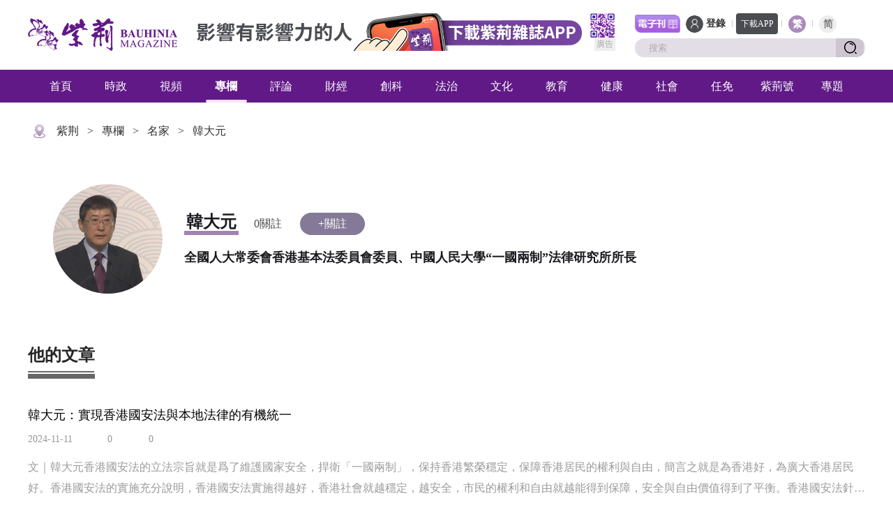

--- FILE ---
content_type: text/html
request_url: https://bau.com.hk/column/col10610225.html
body_size: 28463
content:
<!DOCTYPE html>
<html lang="en">
<head>
    <meta charset="UTF-8">
    <meta http-equiv="X-UA-Compatible" content="IE=edge">
    <meta name="viewport" content="width=device-width, initial-scale=1.0, minimum-scale=1.0, maximum-scale=1.0, user-scalable=no">
    
        <meta name="businessId" content="10610225">

    <meta name="type" content="HOME">
    <title>韓大元-紫荊雜誌_紫荊網</title>
    <link rel="stylesheet" href="https://res.youuu.com/zjres/2021/11/24/5000105/css/common.css">
    <link rel="stylesheet" href="https://res.youuu.com/zjres/2021/11/24/5000105/css/public.css">
    <script src="https://res.youuu.com/zjres/2021/11/24/5000105/js/jquery.min.js"></script>
    <script src="https://res.youuu.com/zjres/2021/11/24/5000105/js/common.js"></script>
    <script src="https://res.youuu.com/zjres/2021/11/25/5000112/js/public.js"></script>
    <link rel="stylesheet" href="https://res.youuu.com/zjres/2021/11/25/5000110/css/mingjia.css">

    <meta property="og:type" content="article">
    
                    <meta property="og:title" content="韓大元-紫荊雜誌_紫荊網">
            <meta name="twitter:text:title" content="韓大元-紫荊雜誌_紫荊網">
            <meta property="og:description" content="全國人大常委會香港基本法委員會委員、中國人民大學“一國兩制”法律研究所所長">
            <meta property="og:site_name" content="紫荊">
            <meta property="og:image" content="https://res.youuu.com/zjres/2024/4/11/3EPS860ol592CvjGBwxRciFUhNQSf7A3g2D.jpg">
            <meta property="og:image:width" content="1000">
            <meta property="og:image:height" content="750">
            <meta property="og:image:alt" content="">
            <meta property="og:locale" content="zh_HK">
            <meta name="twitter:site" content="@zj">
            <meta name="twitter:image" content="https://res.youuu.com/zjres/2024/4/11/3EPS860ol592CvjGBwxRciFUhNQSf7A3g2D.jpg">
            <meta name="twitter:card" content="summary_large_image">

    
                <META name="clientId" content="1" />
        <META name="catalogsId" content="10610225" />
        <META name="businessId" content="10610225" />
        <META name="title" content="韓大元" />
        <META name="businessType" content="COLUMN" />
        <script type="text/javascript" src="https://res.youuu.com/zjres/2021/11/17/5000085/js/zj_buriedPoint.js"></script>

</head>
<body>
	
<link rel="stylesheet" href="https://res.youuu.com/zjres/2021/11/24/5000105/css/noto-sans-tc.css">

<!-- <div id="lh_logo" style="width: 100%; text-align: center; margin-bottom: 10px; display: none;">
    <a href="https://bau.com.hk/column/col10609173.html" style="display: block; /*width: 800px;*/ margin: auto;">
      <img src="https://res.youuu.com/zjres/2021/11/17/5000081/img/lh/lh-2023-03.jpg" alt="lh" style="width: 100%;">
    </a>
</div> -->

<div class="zj-header">
    
                    <a href="https://bau.com.hk/index.html" id="zj_login_url" style="display: none;">首頁</a>

    <div class="header centerWidth clearfix">
        <div class="logo lf"><a href="https://bau.com.hk/"></a></div>
        <div class="header-colname lf"></div>
        
            
        <!-- 广告-顶部 -->
        <div class="notice-space notice-space_un-top lf" attr-notice="WEB_UNIVERSAL_TOP" style="display: none;">
            <span class="notice-txt">廣告</span>
            <img alt="WEB_UNIVERSAL_TOP">
        </div>
        <!-- 广告-顶部 end -->

        <div class="rt">
            <div class="top">
                
                                            <!-- <span onclick="openLink('https://bau.com.hk/column/col10608251.html')">
                            <img id="zjh_logo" src="https://res.youuu.com/zjres/2021/12/20/5000185/img/zhj_logo.png">
                        </span> -->
                        <a href="https://bau.com.hk/column/col10608251.html" class="dzk_logo">
                            <img src="https://res.youuu.com/zjres/2021/11/24/5000105/img/top_dzk.png">
                        </a>


                <span id="zj_login">
                    <span class="login-icon"></span>
                    
                                                    <span><a href="https://bau.com.hk/login.html">登錄</a></span>

                </span>
                <span id="zj_user" class="hover-dom" style="display: none; cursor: pointer;">
                    <img alt="" class="login-img">
                    <span class="hover-dom" id="zj_user_name"></span>
                    <div class="hover">
                        <div class="triangle"></div>
                        <div class="login-out">
                            <!-- <span class="loginout-icon">退出登錄</span> -->
                            <!-- <span class="setup-icon">賬號設置</span> -->
                            <a href="https://bau.com.hk/column/col10609479.html#/load?type=PUB" style="border-bottom: 1px solid #58595B;">發布作品</a>
                            <a href="https://bau.com.hk/column/col10609479.html#/load?type=ZJH" style="border-bottom: 1px solid #58595B;">我的主頁</a>
                            <a href="https://bau.com.hk/column/col10609479.html#/load?type=HOME" style="border-bottom: 1px solid #58595B;">我的紫荊號</a>
                            
                                                                    <a href="https://bau.com.hk/edit.html" style="border-bottom: 1px solid #58595B;">賬號設置</a>

                            <a href="javascript:void()" id="out_login">退出登錄</a>
                        </div>
                    </div>
                </span>
                <span class="icon" style="margin-right: 5px;"></span>
                <a href="javascript:void(0);" class="download">下載APP
                    <div class="d-load"><img src="https://res.youuu.com/zjres/2021/11/25/5000114/img/qrcode2.png" alt=""></div>
                </a>
                <span class="icon" style="margin-left: 5px;"></span>
                <span class="language active cur" id="tcLang"><a href="javascript:void()" onclick="switchTC()">繁</a></span>
                <span class="icon"></span>
                <span class="language active" id="cnLang"><a href="javascript:void()" onclick="switchCN()">简</a></span>
            </div>
            <div class="search">
                <a class="app-search" href="javascript:submitSearch();"></a>
                <input id='keyword' type="text" placeholder="搜索" onkeydown="if(event.keyCode==13){submitSearch();}" onfocus="if(this.value=='搜索'){this.value='';}" />
                <span class="s-icon keyurl" url="https://bau.com.hk/search.html"><a href="javascript:submitSearch();"></a></span>
            </div>
        </div>
        <span class="font-switch" onclick="switchCN()"></span>
    </div>
    <div class="nav">
        <ul class="centerWidth">
            
                                    <li colId="10608248"><a href="https://bau.com.hk/index.html">首頁</a></li>

            
                                        <li colId="10608263"><a href="https://bau.com.hk/column/col10608263.html">時政</a></li>
                        <li colId="10608262"><a href="https://bau.com.hk/column/col10608262.html">視頻</a></li>
                        <li colId="10608252"><a href="https://bau.com.hk/column/col10608252.html">專欄</a></li>
                        <li colId="10608261"><a href="https://bau.com.hk/column/col10608261.html">評論</a></li>
                        <li colId="10608260"><a href="https://bau.com.hk/column/col10608260.html">財經</a></li>
                        <li colId="10608259"><a href="https://bau.com.hk/column/col10608259.html">創科</a></li>
                        <li colId="10608258"><a href="https://bau.com.hk/column/col10608258.html">法治</a></li>
                        <li colId="10608257"><a href="https://bau.com.hk/column/col10608257.html">文化</a></li>
                        <li colId="10608256"><a href="https://bau.com.hk/column/col10608256.html">教育</a></li>
                        <li colId="10608255"><a href="https://bau.com.hk/column/col10608255.html">健康</a></li>
                        <li colId="10608254"><a href="https://bau.com.hk/column/col10608254.html">社會</a></li>
                        <li colId="10608253"><a href="https://bau.com.hk/column/col10608253.html">任免</a></li>
                        <li colId="10609487"><a href="https://ugc.bau.com.hk/home.html">紫荊號</a></li>
                        <li colId="10608250"><a href="https://bau.com.hk/column/col10608250.html">專題</a></li>

        </ul>
    </div>
</div>


<script>
    $(function(){
     var ua = window.navigator.userAgent.toLowerCase();
     if (ua.indexOf("hlw_hlx") > -1) {
       $(".zj-header").hide();
     }
    })
 </script>

<!-- <script>
    $(function() {
        console.log('load')
        var zj_login = $('#zj_login');
        var zj_user = $('#zj_user');
        var user = $.localStorage.get('user');
        if (user && user.id) {
            zj_login.hide();
            zj_user.show();
            zj_user.children('.login-img').attr('src', user.thumbnailAvatar);
            zj_user.children('#zj_user_name').text(user.name);
        }
    })
</script> -->

<!-- <div class="sousuo2_lwz" style="width:440px">
      < a href=" ''}" target="" class="" >辅助栏目</ a>>< a href=" ''}" target="" class="" >公共头部</ a>
    </div>
    <script type="text/javascript">
   if ($.trim($(".sousuo2_lwz a:eq(1)").text()) == "网络记者") {
  $("meta[name=catalogs]").attr("content",35883);
   }
   else if ($.trim($(".sousuo2_lwz a:eq(1)").text()) == "特约通讯员稿件") {
  $("meta[name=catalogs]").attr("content",204359);
   }
 </script> -->
    <div class="zj-homg-page">
        <div class="centerWidth">
            <p class="position"><img src="https://res.youuu.com/zjres/2021/11/26/5000116/img/position.png">
                
                                    
                    <a href="https://bau.com.hk/index.html">紫荆</a>
                    <span class="arrow">&gt;</span>
                    <a href="https://bau.com.hk/column/col10608252.html">專欄</a>
                    <span class="arrow">&gt;</span>
                    <a href="https://bau.com.hk/column/col10608299.html">名家</a>
                    <span class="arrow">&gt;</span>
                    <a href="https://bau.com.hk/column/col10610225.html">韓大元</a>

            </p>
        </div>
        
                        <div class="banner">
                <div class="centerWidth">
                    <div class="headImg">
                        <img src="https://res.youuu.com/zjres/2024/4/11/3EPS860ol592CvjGBwxRciFUhNQSf7A3g2D.jpg" alt="韓大元">
                    </div>
                    <div class="infor clearfix mjgz">
                        <span class="name">韓大元</span>
                        <span class="follow gzzl" id='10610225'>0關註</span>
                        <span class="follow-status guanzhu" id='10610225'>+關註</span>
                        <p class="position e4">全國人大常委會香港基本法委員會委員、中國人民大學“一國兩制”法律研究所所長</p>
                    </div>
                </div>
            </div>

        <div class="content centerWidth">
            <div class="title">他的文章
                <div class="line"></div>
            </div>
            <ul class="list">
            	
									<li class="item cxll" id="1298244317316698112">
	                    <a href="https://bau.com.hk/article/2024-10/22/content_1298244317316698112.html" target="_blank">
	                        <div class="title e">韓大元：實現香港國安法與本地法律的有機統一</div>
	                    </a>
	                    <div class="infor">
	                        <span class="date">2024-11-11</span>
	                        <span class="zan">
	                            <span class="icon-zan"></span>
	                            <span class="dianzan">0</span>
	                        </span>
	                        <span class="browse">
	                            <span class="icon-browse"></span>
	                            <span class="liulan">0</span>
	                        </span>
	                    </div>
	                    <a href="https://bau.com.hk/article/2024-10/22/content_1298244317316698112.html" target="_blank" title="韓大元：實現香港國安法與本地法律的有機統一">
	                        <div class="dec e2">文｜韓大元香港國安法的立法宗旨就是爲了維護國家安全，捍衛「一國兩制」，保持香港繁榮穩定，保障香港居民的權利與自由，簡言之就是為香港好，為廣大香港居民好。香港國安法的實施充分說明，香港國安法實施得越好，香港社會就越穩定，越安全，市民的權利和自由就越能得到保障，安全與自由價值得到了平衡。香港國安法針對的是維護國家安全「不設防」問題，懲治的是極少數嚴重危害國家安全的犯罪分子，保護的是絕大多數普通市民。這一立法宗旨決定了香港國安法的獨特地位、使命與價值。國安法具有優先適用性香港國安法的獨特性源於全國人大的憲法地位與決定的權威性。我們知道，香港國安法是根據全國人大的決定，再由全國人大常委會制定的法律，即「決定+立法」。據統計，從1985年以來，全國人大作出涉港決定七次，迴歸後作出決定兩次，除本決定之外，還有2021年3月11日關於完善香港特區選舉制度的決定。全國人大的決定賦予了香港國安法具有特殊的憲制意義。憲法第六十七條第二款規定，全國人大常委會有權制定除應由全國人大制定的法律以外的其他法律。香港國安法雖然由全國人大常委會制定，但它與全國人大常委會制定的其他法律不同，是根據全國人大的決定授權而制定的。全國人大常委會既有憲法第六十七條的概括性授權，也有全國人大決定的具體授權。基於這種立法的憲制意義，香港國安法在本地法律體系中居於特殊地位。香港國安法第六十二條規定，特區本地法律規定與本法不一致的，適用本法規定。這一條確立了香港國安法的優先適用性，在效力上有相較於本地立法明確的優位性。本地立法無論是之前制定的，還是之後制定的，只要涉及維護國家安全的事宜，與香港國安法不一致的，要優先適用香港國安法的規定。在立法形式上，香港國安法是集組織法、刑事實體法和程序法為一體的法律，在立法上具有創制性。由於香港國安法涉及刑事實體法和程序法的內容，而且以直接公布的方式實施，就一定在案件審理中與本地法律已有的規定產生競合或不一致的關係。遇到這種情況，特區法院在審理國家安全案件中要優先適用香港國安法。夏寶龍副主席在講話中特別強調，全國人大常委會制定國安法時就賦予其凌駕地位和優先適用的法律效力。香港國安法的優先適用性，不僅僅是一項法律原則，同時也是法律規範的明確要求。爲了體現法規範的優位性，香港國安法創制了專門的司法程序和規則，為法律實施中確保立法原意提供明確的規範依據。因此，法院在國安案件的審理中，要體現立法原意，並在個案中體現本地法律和香港國安法的有效銜接，以保持法規範的統一與協調。完善有機銜接的配套程序在香港國安法與本地法律的銜接中，要把握好「人大釋法」的效力與具體適用。全國人大常委會對香港國安法的解釋是一種規範性解釋，不是在法律適用中的解釋，不同於司法裁判過程。香港國安法第六十五條明確規定了香港國安法的解釋權屬於全國人大常委會，這與基本法第一百五十八條的規定的解釋程序有所不同，它並沒有授予特區法院解釋權或規定終審法院作為提請解釋部門的銜接機制。根據香港國安法第四十條的規定，特區法院對國安案件除五十五條規定的特定情形外有管轄權。香港法院在審理案件時適用香港國安法，會涉及到法院如何適用香港國安法的解釋問題。「人大釋法」與香港國安法具有同等效力，同樣具有優先適用性，效力可以追溯至香港國安法施行之日。香港國安法和本地法律的有機銜接，除了解決好規範衝突或不一致的情況之外，更需要本地立法的積極配套。因為通過香港國安法授權特區承擔維護國家安全的憲制責任是一個體系性的適應化過程，可能涉及不同立法程序與技術方面的磨合，需要特區充分運用本地法律解決香港國安法實施中的法律問題，儘快完善與香港國安法實施有機銜接的配套程序、機制與體制。&nbsp;&nbsp;（作者系全國人大常委會香港基本法委員會委員、中國人民大學「一國兩制」法律研究所所長，文章觀點僅代表作者本人）</div>
	                    </a>
	                </li>
					<li class="item cxll" id="1252941532227833856">
	                    <a href="https://bau.com.hk/article/2024-06/19/content_1252941532227833856.html" target="_blank">
	                        <div class="title e">韓大元：八二憲法與“一國兩制”香港實踐25年（下）</div>
	                    </a>
	                    <div class="infor">
	                        <span class="date">2024-09-24</span>
	                        <span class="zan">
	                            <span class="icon-zan"></span>
	                            <span class="dianzan">0</span>
	                        </span>
	                        <span class="browse">
	                            <span class="icon-browse"></span>
	                            <span class="liulan">0</span>
	                        </span>
	                    </div>
	                    <a href="https://bau.com.hk/article/2024-06/19/content_1252941532227833856.html" target="_blank" title="韓大元：八二憲法與“一國兩制”香港實踐25年（下）">
	                        <div class="dec e2">文｜韓大元&nbsp;二、基本法起草過程中八二憲法的作用根據中華人民共和國憲法，全國人大制定了香港特別行政區基本法，規定了香港特別行政區實行的制度，以保障國家對香港基本方針政策的實施。&nbsp;(一)基本法起草過程中憲法與基本法的關係在基本法起草過程中，憲法與基本法的關係、憲法在香港的效力及其適用問題引起了大家的高度關注。基於對“一國兩制”的基本共識，大家對憲法具有最高效力是普遍認同的，因為特別行政區是中國的一個行政區域，憲法的最高性與有效性是絕對的。但憲法的適用性是視地區本身的情況及特殊性而定的，有部分條文不適用於特別行政區。例如憲法總綱及其它部分(如第1條、第5條等)關於社會主義或帶有社會主義性質的規定；又如憲法第127條關於最高人民法院是最高審判機關，監督地方各級人民法院和專門人民法院的工作(即有審判監督權)的規定。但與此同時，中國憲法中亦有適用於特別行政區的條文，包括一般性適用於特別行政區的條文，如第四章第136條、第137條及第138條有關國旗、國徽及首都的規定；特別適用於特別行政區的條文，如第31條和第62條第13項等直接涉及特別行政區設立及其制度的規定。然而，香港社會各界對“社會主義憲法”是否在香港適用以及如何適用等問題仍然表達了一些擔憂。部分起草委員提出，對憲法在特別行政區適用的問題，希望全國人大清晰說明哪些憲法條款適用於香港、哪些不予適用。通過民主、平等與自由的交流與討論，對憲法在特別行政區的效力與適用問題上，起草委員會形成了基本共識，包括建議增寫“基本法根據憲法第31條制定，全國人大負責對該條作最高解釋，決定在香港適用哪些憲法條文以及可以豁免遵守憲法的哪些部分”；憲法只有全國人大才能修改，才有權決定哪些條文不在什麼地方適用；建議寫明“基本法不會與憲法發生衝突，憲法不會損害特別行政區的法律體系和法律理論”；基本法是子法、憲法是母法等。總之，在基本法的起草過程中，起草者們堅持了憲法作為國家根本法、在整體上適用於特別行政區的立場與觀點。憲法在特別行政區具有最高的法律效力，基本法是根據憲法制定的，而憲法又允許特別行政區可以實行不同於全國其他地區的制度和政策。因此，在香港特別行政區實行的制度和政策，將以基本法的規定為依據。&nbsp;(二)基本法是根據憲法制定的香港基本法是全國人民代表大會根據憲法制定的基本法律，它必須符合憲法規定才能有效，這是法律有效性的內在要求。基本法序言規定：“根據中華人民共和國憲法第三十一條的規定，設立香港特別行政區，並按照‘一個國家，兩種制度’的方針，不在香港實行社會主義的制度和政策。國家對香港的基本方針政策，已由中國政府在中英聯合聲明中予以闡明”；“根據中華人民共和國憲法，全國人民代表大會特制定中華人民共和國香港特別行政區基本法”。這一規範表述明確了制定基本法和建立香港特別行政區的憲法根據，說明基本法確認了我國政府在《中英聯合聲明》中闡明的對香港的基本方針政策。香港基本法第11條第1款還規定：“根據中華人民共和國憲法第三十一條，香港特別行政區的制度和政策，包括社會、經濟制度，有關保障居民的基本權利和自由的制度，行政管理、立法和司法方面的制度，以及有關政策，均以本法的規定為依據。”這一規範表明，香港的制度和政策是根據憲法第31條制定的，基本法規定的香港的制度和政策要符合憲法第31條精神，憲法效力高於基本法，基本法效力高於特區立法機關制定的法律。&nbsp;(三)基本法的合憲性宣告1990年4月4日，第七屆全國人大第三次會議以98％的高票通過了香港基本法。在全國人大表決通過香港基本法時，爲了明確憲法與基本法的關係，迴應香港居民對憲法與基本法關係的關切，全國人大同時通過了《全國人民代表大會關於〈中華人民共和國香港特別行政區基本法〉的決定》(簡稱《基本法決定》)，明確宣示了基本法的合憲性。基本法合憲性宣告實際上解決了“基本法是否違憲”的可能性以及由此帶來的公衆憂慮。正如《基本法決定(草案)》的說明所指出：“爲了進一步明確香港特別行政區基本法的法律地位，法律委員會經同有關方面研究，建議這次大會在通過香港特別行政區基本法時作出關於香港特別行政區基本法的決定，並起草了決定(草案)，明確香港特別行政區基本法是根據我國憲法、按照香港的具體情況制定的，是符合憲法的。”由於基本法是全國人大通過的全國性法律，在包括香港在內的全國實施，故基本法合憲性宣告同時解決了基本法實施中的內地制度與基本法可能不一致的規範衝突，為基本法順利實施排除可能的障礙。總之，鑑於全國人大已經在正式決定中宣布“香港基本法是符合憲法的”，並且香港的制度與政策均以基本法的規定為依據，從法律上講，不會存在“基本法與憲法相衝突”的問題。同時這也可解釋為全國人大事先對基本法進行合憲性審查，認為基本法是合憲的、沒有違反憲法，開啓了合憲性審查的實踐。&nbsp;(四)基本法起草過程中憲法學者發揮的作用在基本法起草過程中，憲法學者發揮了重要作用，特別是曾直接參與八二憲法修改的張友漁、王叔文、肖蔚雲、許崇德、吳建璠教授等以八二憲法修改經驗為基礎，全方位參與了基本法起草工作，為在國家憲法體制內，實現“一國兩制”方針的法律化作出了重要貢獻。1980年9月15日召開的憲法修改委員會第一次全體會議決定設立憲法修改委員會祕書處，胡喬木任祕書長，吳冷西、胡繩、張友漁、王漢斌等為副祕書長。9月17日，祕書處舉行第一次會議，吸收王叔文、肖蔚雲、許崇德、孫立為祕書處成員。祕書處的主要職責是在彭真的領導下進行憲法條文的具體草擬工作。基本法起草委員會當時設立了五個專題小組，分別為中央與特別行政區關係、政治體制、居民的基本權利與義務、經濟專題小組以及教育、科學、文化、體育與宗教等專題小組。中央與特別行政區專題小組由邵天任、黃麗鬆為負責人，成員包括吳建璠等；居民基本權利與義務專題小組由李福善、王叔文為負責人；政治體制專題小組由查良鏞、肖蔚雲為負責人，張友漁、許崇德等作為成員。許崇德教授同時參加了教育、科學文化、體育與宗教等專題小組。這些特殊經歷，為老一輩憲法學家從憲法的高度審視基本法起草中遇到的憲法與基本法關係、確立憲法在特別行政區最高法律地位等方面提供了專業知識、經驗與智慧，也為我們留下了寶貴的基本法理論資源。王叔文教授早在1990年10月就出版了《香港特別行政區基本法導論》。作為內地最早出版的研究香港基本法的學術專著，該書以基本法文本為基礎，系統闡述了基本法起草過程、基本法精神、基本法內容，並介紹了基本法起草過程中討論的各種理論問題，有助於我們準確、全面地了解基本法起草過程以及立法原意。肖蔚雲教授出版過《論香港基本法》《論澳門基本法》等研究基本法的著作。許崇德教授也在長期的學術思考和實踐中，積累了豐富的基本法理論成果。&nbsp;三、迴歸以後憲法在依法治港中的根本法作用在香港回歸初期，學界對於憲法的效力和適用問題有不同的認識，香港部分人士認為憲法並不直接對特區發生效力，僅將基本法視為特區的憲制基礎，切割憲法與基本法的關係，懷疑、否定甚至是挑戰憲法的地位。基於憲法地位被污名化，自2014年以來，中央在治港工作中，強調憲法的作用，從“依照基本法辦事”轉向“依照憲法和基本法辦事”，明確憲法作為特區憲制基礎的地位與作用。&nbsp;(一)明確憲法是主權的最高體現，在國家領土範圍內具有最高效力香港特別行政區是中華人民共和國不可分離的一部分，對特別行政區的憲制基礎必須在國家主權唯一性和憲法確定的單一制前提下進行討論。任何主權國家的憲法都對主權下所有的領土有效力，及於這一主權國家下的所有公民，這是由憲法效力的最高性所決定的。國家憲法作為一個整體，並不存在效力上的分割性，特別行政區基本法的效力源於憲法，憲法是特別行政區的法律淵源。“一國”是“兩制”的前提和基礎，脫離了憲法的最高法律效力，其他法律都將成為無源之水、無本之木。&nbsp;(二)確立香港特別行政區憲制秩序由憲法和基本法共同構成在基本法實踐中，確立“憲法和基本法共同構成香港憲制基礎”的命題具有重要意義，也是基本法實施25年來取得的基本共識，為基本法實施奠定了明確的憲法基礎。早在2007年慶祝香港回歸祖國十周年時，學術界開始提出“憲法與香港特別行政區基本法共同構成香港憲制基礎”的命題。時隔七年後，2014年《“一國兩制”在香港特別行政區的實踐》白皮書明確提出憲法和基本法共同構成香港特別行政區的憲制基礎。2017年習近平總書記在慶祝香港回歸祖國20週年大會暨香港特別行政區第五屆政府就職典禮上的講話中，詳細論述了特別行政區憲制基礎的構成。這一論述為正確認識香港特別行政區的憲制基礎，發揮憲法在依法治港中的重要作用，提供了根本的指導方針。這一命題的提出明確了“一國兩制”實踐中的重大理論與實踐問題。其重大意義在於：一是明確了中央對香港特區的全面管治權是基於憲法，而非《中英聯合聲明》。中國政府解決香港問題的思路是根據憲法的規定進行，即先在憲法中規定了第31條，然後根據憲法處理香港問題以及制定香港基本法，使解決香港問題有憲法依據。《中英聯合聲明》中有關香港的基本方針政策是中國政府根據中華人民共和國憲法作出的聲明，而且香港基本法的序言中也明確說明“國家對香港的基本方針政策，已由中國政府在中英聯合聲明中予以闡明”，表明制定基本法的根據是憲法。二是明確了憲法是香港特別行政區制度的法律淵源。憲法第31條確立了特別行政區本身是根據憲法設立的，從而使憲法成為特別行政區的法律來源。根據憲法，在特別行政區的制度可以不同於內地的社會主義制度，為確立“一國兩制”的方針提供了直接的憲法規範依據。基於憲法的規定和授權，特別行政區制度的主導權在中央，由全國人民代表大會通過法律的形式規定。憲法第62條對此作了具體規定，“全國人民代表大會行使下列職權：(十四)決定特別行政區的設立及其制度”。三是明確了憲法對香港特別行政區具有直接的效力。憲法作為一個國家的根本法，對包括特別行政區在內的整個國家的空間範圍都有直接的效力，但由於憲法中包含着多元價值，其規範在各地的效力的具體表現形式可能是不同的。比如憲法中的社會主義制度的條款，在全國的範圍內都具有直接的效力，但對於香港特別行政區而言，由於憲法確立“一國兩制”的原則，有些條款可以不適用，但必須予以尊重與維護。四是明確了“一國兩制”實踐中中國共產黨的領導地位。按照憲法，中國共產黨領導是中國特色社會主義最本質的特徵，而中國特色社會主義一個重要特色就是“一國兩制”。2018年憲法修改將黨的領導寫入憲法第一條，使之成為明確的憲法規範，中國共產黨對包括特別行政區在內的國家生活發揮領導作用。&nbsp;(三)從“依照基本法辦事”到“依照憲法和基本法辦事”從“嚴格依照基本法辦事”，到“嚴格依照憲法和基本法辦事”，體現了我們對“一國兩制”規律性認識的不斷深化。1993年11月錢其琛在香港特別行政區籌委會預委會第二次全會閉幕詞中講道，“我們還是希望通過合作來制止混亂……我們也不會坐視香港發生混亂。我們要按照基本法的規定，做好各項必要的準備工作，堅持‘一國兩制’的方針，不折不扣地貫徹基本法”。這是香港基本法頒佈以後中央首次提出有關貫徹基本法的要求。當時，由於英方一意孤行推行“三違反”的憲制方案，導致港英立法局過渡成為香港特區立法會的“直通車”方案流產，中英合作關係宣告破裂，爲了防止過渡時期特區籌建工作產生混亂，中方強調籌建香港特別行政區——尤其是建立香港特區的立法機構的法律依據是基本法而不是其他文件。香港回歸初期，爲了維護和促進香港的繁榮穩定，中央強調的“嚴格按照基本法辦事”所針對的對象主要是中央人民政府、中央各部門和省、自治區、直轄市，強調不得干預特別行政區依照基本法規定自行管理的事務。2012年7月，胡錦濤在慶祝香港回歸祖國15週年大會上的講話中指出，“要全面落實基本法各項規定，完善與基本法實施相關的制度和機制。要按照基本法和全國人大常委會有關決定的規定，繼續推進香港民主進程”。隨着基本法實施進入新階段，特別是自2012年以來，“一國兩制”在香港的實踐也遇到了新情況、新問題。香港社會一些人公然否定憲法對基本法和“一國兩制”方針政策的保障作用，甚至出現割裂憲法和基本法的現象。在這種背景下，中央開始強調全面準確理解和貫徹“一國兩制”方針，強調憲法和香港基本法共同構成香港特別行政區的憲制基礎這一重大命題。2014年10月，在黨的十八屆四中全會通過的《中共中央關於全面推進依法治國若干重大問題的決定》中，黨中央首次提出了“嚴格依照憲法和基本法辦事”的表述。2015年3月，國務院總理李克強在第十二屆全國人大第三次會議上所作的政府工作報告中首次出現“嚴格依照憲法和基本法辦事”的表述。2016年12月30日，習近平總書記在全國政協新年茶話會上指出，“我們要按照憲法和基本法辦事，支持香港、澳門發展經濟、改善民生，確保‘一國兩制’實踐不動搖、不走樣、不變形”。2019年10月31日，黨的十九屆四中全會通過的《中共中央關於堅持和完善中國特色社會主義制度、推進國家治理體系和治理能力現代化若干重大問題的決定》首次對“嚴格依照憲法和基本法辦事”進行具體化闡述。2021年12月國務院新聞辦發佈的《“一國兩制”下香港的民主發展》白皮書指出，“嚴格按照憲法和基本法辦事，堅持依法治港”。“嚴格依照憲法和基本法辦事”成為黨代會報告、政府工作報告和政協工作報告等重要文件中不可或缺的內容之一，也成為中央依法治港的基本方針。&nbsp;(四)憲法在完善特別行政區維護國家安全法律制度機制和選舉制度中的作用2019年“修例風波”發生後，針對“一國兩制”實踐出現的新情況，爲了維護國家主權、安全、發展利益，全國人大及其常委會根據憲法和基本法的規定，採取一系列舉措，為“一國兩制”實踐的行穩致遠提供了法治保障。全國人大第三次會議2020年5月28日通過的《全國人民代表大會關於建立健全香港特別行政區維護國家安全的法律制度和執行機制的決定》明確了該決定的依據是憲法第31條、第62條第2項、第14項、第16項以及基本法相關規定。這是第一次在全國人大有關決定中具體列舉憲法相關規定，包括兜底條款。6月30日通過的香港國安法第1條明確，根據中華人民共和國憲法、香港特別行政區基本法以及全國人大上述決定，制定香港國安法。第十三屆全國人大常委會第二十一次會議2020年8月11日通過的《全國人民代表大會常務委員會關於香港特別行政區第六屆立法會繼續履行職責的決定》、第二十三次會議11月11日通過的《全國人民代表大會常務委員會關於香港特別行政區立法會議員資格問題的決定》，以憲法為依據，採取創制性方式，解決了香港立法會繼續履行職責與個別立法會議員資格問題，有效地維護了憲法權威，及時解決了基本法實施中出現的重大實踐問題。2021年3月11日，第十三屆全國人大第四次會議通過的《全國人民代表大會關於完善香港特別行政區選舉制度的決定》依據中同樣列舉了憲法第31條、第62條第2項、第14項、第16項以及基本法、香港國安法。根據全國人大關於完善香港選舉制度的決定，3月30日第十三屆全國人大常委會第二十七次會議修訂通過香港基本法附件一、附件二。憲法和基本法共同構成香港特別行政區的憲制基礎，表明作為香港的憲制基礎，憲法和基本法是缺一不可的，既不能離開憲法談基本法，也不能脫離基本法來談憲法效力。&nbsp;(五)基本法解釋機制的創新香港基本法實施25年來，基本法解釋機制發揮了重要作用。根據八二憲法的規定，法律的解釋權屬於全國人大常委會，基本法是全國人大制定的基本法律，屬於全國性法律，由全國人大常委會行使解釋權是理所當然的。爲了體現“一國兩制”的基本方針政策，基本法第158條規定了基本法的解釋權問題，包括香港特區終審法院提請全國人大常委會釋法的程序問題。2011年全國人大常委會對基本法第13條第1款和第19條的解釋就是根據香港終審法院的提請而作出的，明確了國家豁免原則與政策，為基本法解釋實踐積累了經驗。迴歸後，全國人大常委會根據香港的實際與基本法實施的需要，對基本法進行了5次解釋，及時解決了基本法實施過程中面臨的現實問題，凝聚了基本法共識，體現基本法的包容與開放性。在憲法確立主權原則下，基本法解釋已成為憲法推動“一國兩制”實踐的重要形式，完善了國家的憲法體制，為一個國家內多元、包容的共同生活提供了法律機制，為世界比較法提供了生動的樣本。&nbsp;(六)特別行政區法院在審理案件中援引憲法從迴歸之日起，香港結束英國的殖民統治，回到中華人民共和國憲法秩序，包括行政、立法、司法在內的特別行政區架構被納入國家憲法體制中，以體現國家主權。同時基於“一國兩制”基本方針，基本法規定了富有特色的特別行政區司法體系，既維護司法主權，又充分尊重普通法傳統，通過授權形式，使香港司法機關發揮人權保障功能，確保司法的穩定預期。如香港基本法第2條和第19條規定，香港特別行政區實行高度自治，享有獨立的司法權和終審權。香港特別行政區各級法院是香港特別行政區的司法機關，爲了保障司法獨立的原則與價值，第95條規定：“香港特別行政區法院獨立進行審判，不受任何干涉，司法人員履行審判職責的行為不受法律追究。”在“一國兩制”下，基本法設計了一個有別於內地的司法管轄區，除極少數涉及香港國安法的案件外，香港特區法院對本地案件、絕大部分涉及香港國安法的案件享有管轄權，不受其他國家或地區的干涉，香港特區法院的判決具有終局力，不能上訴到最高人民法院。迴歸以來，香港特區法院在憲法和基本法框架內，履行法律賦予的審判權，維護了香港法治秩序。其中，因應憲制秩序的變化，司法機關努力在審判活動中體現憲法精神，在一些案件中援引憲法，力求通過個案體現憲法和基本法確定的憲制秩序，迴應社會關切。自香港回歸以來，特區法院在司法判例中不時援引中國憲法作為裁判的說理依據。據不完整的統計，這樣的司法判例至少有39個(合併審理案件僅統計一個判決)。判例所援引的憲法條款分佈於憲法的各個章節。其中，最常援引的是序言、第31條、第67條第3、4項等作為“一國兩制”方針和香港基本法的憲法基礎的條款。此外，被援引條款也包括第10、11、13、16條等總綱條款，第41、49條等公民的基本權利和義務條款，第57、58、89條等國家機構條款，以及第136條國旗條款。值得注意的是，在香港金蘭觀有限責任公司訴揚威投資有限公司(Hong Kong Kam Lan Koon Ltd v.Realray Investment Ltd.)一案中，香港法院不僅援引了我國現行憲法，還援引了1954年憲法和1975年憲法中的有關國家徵用條款以解釋基本法。上述幾個方面是八二憲法在“一國兩制”實踐中發揮作用的例證，也是八二憲法確立的“一國兩制”方針的具體落實。早在1992年，在紀念八二憲法頒佈十周年時，國務院港澳辦原主任魯平就指出，憲法在特別行政區適用、特別行政區的權力來源、基本法解釋等“這些問題的複雜性及其在基本法中的成功處理，充分說明了憲法原則對實施‘一國兩制’方針政策的重要作用，而‘一國兩制’在基本法中的具體貫徹又極大地補充和發展了憲法原則”。&nbsp;四、結語：“一國兩制”的未來回歸祖國25年來，香港戰勝了各種風險挑戰，穩步前行。雖然在實踐中面臨一些爭議與挑戰，但“一國兩制”始終保持着強大的生命力，體現着文明、和平、開放與包容精神。目前，香港正面臨着新的挑戰，基本法是我們戰勝各種困難的法寶，其實施取得的成就需要我們倍加珍惜。香港回歸祖國25年的實踐充分說明，中國共產黨作為“一國兩制”這一前所未有的偉大事業的開創者、推動者、實踐者與維護者，有智慧、有能力既把實行社會主義制度的內地管理好、建設好，也把實行資本主義制度的香港管理好、建設好，以“一國兩制”的豐富實踐為人類政治文明的發展與進步作出貢獻。“一國兩制”是令我們自豪的制度創新，是中國共產黨領導中國人民完成國家統一的偉大創舉，更是通過制度創新構建人類文明秩序的偉大實踐。我們需要以“一國兩制”這一中國話語和中國敘事體系的標誌性素材，打造融通中外的新範疇、新表述，以“一國兩制”故事傳播中國的發展觀、文明觀。&nbsp;&nbsp;（作者系全國人大常委會香港基本法委員會委員、中國人民大學法學院教授，文章觀點僅代表作者本人）</div>
	                    </a>
	                </li>
					<li class="item cxll" id="1170521854100930560">
	                    <a href="https://bau.com.hk/article/2021-09/03/content_1170521854100930560.html" target="_blank">
	                        <div class="title e">【紫荊專稿】韓大元：加深對新選舉制度重要性認識</div>
	                    </a>
	                    <div class="infor">
	                        <span class="date">2021-09-03</span>
	                        <span class="zan">
	                            <span class="icon-zan"></span>
	                            <span class="dianzan">0</span>
	                        </span>
	                        <span class="browse">
	                            <span class="icon-browse"></span>
	                            <span class="liulan">0</span>
	                        </span>
	                    </div>
	                    <a href="https://bau.com.hk/article/2021-09/03/content_1170521854100930560.html" target="_blank" title="【紫荊專稿】韓大元：加深對新選舉制度重要性認識">
	                        <div class="dec e2">
 
 
  完善選舉制度，並不是權宜之計，其目的是保持香港長期繁榮穩定，實現基本法的初心與使命。因此，我們要加深對新選舉制度重要性的認識，以“愛國者治港”為根本原則，以維護國家主權安全和發展利益為核心，在選舉實踐中構建從香港實際出發，循序漸進、均衡參與，同時體現安全、開放、包容的具有香港特色的選舉制度。 文｜北京&nbsp;&nbsp;&nbsp;&nbsp;&nbsp;韓大元 
  <img
            src="https://res.bau.com.hk/url/1521/2023/11/5/fD1Gt8iKF07fOrQuTAF2nihqGaQttaDupug.png"
            alt="270123" data-target="270123"
            data-origin="https://res.youuu.com/zjres/2023/11/5/fD1Gt8iKF07fOrQuTAF2nihqGaQttaDupug.png"
            data-title="270123" title="WX20210830-103543@2x.png"> 香港完善選舉制度戶外廣告（圖：香港特區政府新聞處） 完善香港選舉制度是堅持和完善“一國兩制”制度體系的應有之義。在新選舉制度下首次選委會界別分組提名已結束，社會各界積極參與，選舉成為大家普遍關注的話題。由於新選舉制度變化比較大，一方面要嚴格按照選舉法的相關規定，積極參與選舉，依法行使選舉權和被選舉權；另一方面，越是面臨選舉實踐中新情況、新問題，我們越是需要凝聚選舉制度共識，深刻認識完善選舉制度的重大意義，既了解選舉法的具體規定，也準確把握相關決定和法律的原意。新選舉制度作為完善“一國兩制”的重大制度創新，與其他任何新生事物一樣，需要在實踐中經受檢驗，並不斷加以完善。選舉制度的運行關係每個人的切身利益，對新選舉制度以及實踐，部分居民不熟悉、不理解，或者表示擔心或者疑慮是可以理解的。 隨著選舉實踐的發展，人們對完善選舉制度重大意義的認識會越來越深入，對新選舉制度下香港開啟良政善治新局面充滿合理期待。 &nbsp; 完善香港選舉制度體現 全國人大作為最高國家權力機關的主權意志 2021年3月11日，第十三屆全國人大第四次會議以高票表決通過了《全國人民代表大會關於完善香港特別行政區選舉制度的決定》（以下簡稱“《決定》”），授權全國人大常委會根據本決定修改香港基本法附件一《香港特別行政區行政長官的產生辦法》和附件二《香港特別行政區立法會的產生辦法和表決程序》。3月30日，全國人大常委會全票通過新修訂的香港基本法附件一和附件二。其中，全國人大的《決定》體現了最高國家權力機關的主權意志，履行了憲法賦予全國人大的憲制責任，是依憲治國依憲執政的生動體現。 法治是國家堅持和完善“一國兩制”制度體系、推進國家治理現代化所必須遵循的基本理念和原則，也是香港社會一貫珍視的核心價值。全國人大及其常委會在完善香港特區選舉制度過程中恪守法治原則，希望以此凝聚社會共識，回應香港社會的普遍關切，解決香港社會存在的深層次問題。全國人大常委會副委員長王晨在關於《決定》草案的說明中提出了完善選舉制度的五項重要原則，其中第三項原則是“堅持依法治港”，指出“維護憲法和香港基本法確定的香港特別行政區憲制秩序，在憲法和香港基本法軌道上完善有關選舉制度和相關機制，嚴格依照香港基本法、香港國安法、全國人大及其常委會有關決定和香港特別行政區本地法律組織有關選舉活動，提高依法治理能力和水平”。 根據憲法第31條和第62條第14項規定，全國人大作為最高國家權力機關享有憲法賦予的決定特別行政區制度的職權。這裡的特別行政區制度，是指在特別行政區實行的經濟、政治、社會等各方面制度，當然包括以行政長官和立法會的產生辦法為核心的香港特區選舉制度。 全國人大通過《決定》授權全國人大常委會修改香港基本法附件一和附件二，是最高國家權力機關運用憲法賦予的權力從國家層面對香港選舉制度進行的修改完善，體現了中央對香港政治體制的形成和發展的主導權。 全國人大作為憲法監督機關享有憲制權力，也有憲制義務監督憲法在特別行政區的實施。憲法是主權的最高體現，也是現代民族國家生存與發展的基礎，維護國家主權，首先要維護憲法權威與尊嚴。憲法是國家的根本法，在包括香港特別行政區在內的中華人民共和國的所有領域具有最高法律效力。因此，全國人大及其常委會採取包括完善選舉制度等有力措施防範和化解風險，有助於確保“一國兩制”實踐行穩致遠。 &nbsp; 完善香港選舉制度是推進 國家治理體系和治理能力現代化的必然要求 黨的十九屆四中全會通過的《中共中央關於堅持和完善中國特色社會主義制度　推進國家治理體系和治理能力現代化若干重大問題的決定》把“堅持‘一國兩制’，保持香港、澳門長期繁榮穩定，促進祖國和平統一”列為我國國家制度和國家治理體系所具有的顯著優勢之一，並分別從中央和特別行政區兩個層面對堅持和完善“一國兩制”制度體系作出具體制度設計，要求“嚴格依照憲法和基本法對香港特別行政區、澳門特別行政區實行管治，堅定維護國家主權、安全、發展利益，維護香港、澳門長期繁榮穩定”。這充分表明了“一國兩制”是中國特色社會主義制度體系的重要組成部分，在我國國家制度和治理體系中具有重要地位。 我國國家治理一切工作和活動都依照中國特色社會主義制度展開，我國國家治理體系和治理能力是中國特色社會主義制度及其執行能力的集中體現。同理，中央和特別行政區對香港的治理能力和治理效果也是“一國兩制”制度體系的集中體現。要大力提升特別行政區的治理效能，必然要求全面準確貫徹“一國兩制”方針，完善“一國兩制”制度體系。 作為直轄於中央人民政府的一個特別行政區，香港從回歸之日起，重新納入國家治理體系。香港特別行政區的治理能力和治理成效很大程度上影響著國家治理體系和治理能力的現代化進程。因此，提升特別行政區的治理能力和治理成效，完善特別行政區的治理方式是堅持和完善中國特色社會主義制度、推進國家治理體系和治理能力現代化的必然要求。 &nbsp; 完善香港選舉制度有助於 豐富“一國兩制”的內涵 選舉制度是政治制度的組成部分，是公民政治參與的制度形態，也是政治體制的制度來源。香港特別行政區的選舉制度是全國人民代表大會根據憲法和香港基本法建構的特別行政區制度的一部分，是“一國兩制”制度體系的重要內容。選舉制度的發展和完善，既是完善特別行政區同憲法和基本法實施相關的制度和機制，提高特別行政區依法治理能力和水平的體現，也是健全中央依照憲法和基本法對特別行政區行使全面管治權的制度的體現，關係到國家主權、安全、發展利益和香港的長期繁榮穩定。憲法和基本法的全面準確實施，國家主權、安全、發展利益和香港的繁榮穩定是衡量香港選舉制度是否需要發展和完善的主要判準。 香港回歸以來，在中央的主導下，選舉制度循序漸進向前發展，民主程度不斷提高。但是，由於反中亂港分子的各般阻撓，選舉制度的發展長期陷於停滯，民主化進程遭受重大挫折，香港基本法所確定的循序漸進原則和最終達致普選的目標未獲貫徹。 在原有選舉制度下，均衡參與原則雖已得到一定程度的具體體現，但是基層、女性、青年等特定階層或群體的選舉權未受到充分保障。新的選舉制度，有效地提高了居民民主參與的普遍性和均衡性，擴大選舉的廣泛代表性，更好地實現社會各界均衡參與的原則。 &nbsp; 
  <img
            src="https://res.bau.com.hk/url/1521/2023/11/5/9LFPbaQmijvn35vVH5vAVvTci4lDWrL4nCm.png"
            alt="270137" data-target="270137"
            data-origin="https://res.youuu.com/zjres/2023/11/5/9LFPbaQmijvn35vVH5vAVvTci4lDWrL4nCm.png"
            data-title="270137" title="WX20210830-103828@2x.png"> 7月23日，香港選舉管理委員會主席馮驊法官（右）和委員石丹理教授（左）在記者會展示選舉委員會界別分組選舉活動指引（圖：香港特區政府新聞處） 完善香港選舉制度有助於 實現基本法確立的“最終達致普選”的目標 根據香港基本法第45條和第68條規定，行政長官和立法會的產生辦法應根據香港的實際情況和循序漸進的原則而規定，最終達至行政長官由一個有廣泛代表性的提名委員會按民主程序提名後普選產生和立法會全部議員由普選產生的目標。上述規定為行政長官和立法會產生辦法的完善設定了根據“實際情況”和“循序漸進”兩項原則，以及“最終達致普選”的民主發展目標。為了保證香港基本法的穩定性與民主發展目標的落實，本次對基本法附件一和附件二的修改，不包括基本法正文中的上述兩條，也就是說，基本法明確規定的普選目標並沒有任何改變。 因此，完善選舉制度的目的是，有效地推進符合香港實際的民主制度，為最終實現基本法確立的普選目標打下堅實的基礎，以構建符合香港實際的民主發展途徑。從某種意義上講，新選舉制度的運行及其效果，直接關係未來普選目標的實現，關係特別行政區政治體制的運作，同時關係“一國兩制”事業的穩健發展。 &nbsp; 完善香港選舉制度有助於 重塑包容多元的政治生態不搞“清一色” 通過選舉制度的完善，有助於恢復安定、穩定、多元的政治生態，給社會帶來安全、信心與希望。在選舉制度改革前，香港社會的政治生態是不健全的，導致社會撕裂與對抗，社會缺乏基本共識。新的選舉制度旨在提升優質民主，擴大代表性，營造健康的政治生態，注入共識性的國家意識，強化國家整體利益，真正發揮“一國兩制”的優勢。 包容多元的政治生態，能夠吸引“愛國愛港”的社會各界人士參與選舉，進入管治團隊，通過選舉確保選出管治能力強的堅定愛國者。 在新的選舉制度下，落實“愛國者治港”，並不是在選舉中搞“清一色”，否認政治多元性，不等於排斥有不同政見者，如溫和反對派、“泛民主派”。在法治框架內，任何人都有言論自由，都有批評政府工作的權利。有些人擔心，新的選舉制度是否排斥所有不同政見者，有些候選人過去批評過政府工作，由此擔心能否通過資格審查委員會的資格審查。 資格審查委員會是確保“愛國者治港”得到落實的重要制度設計，起着必要的“安全閥”的作用。新設立的候選人資格審查委員會負責審查並確認選舉委員會委員、行政長官和立法會議員的候選人資格。為了保證資格審查委員會的公正性與公信力，在組成上包括三位非官守委員，並制定是否擁護基本法、效忠特區的具體標準。負面清單訂明任何人作出或意圖作出以下任何行為時，皆不屬擁護基本法、效忠香港特區。如拒絕承認中華人民共和國對香港特區擁有並行使主權，包括反對中央政權機關按照《中華人民共和國憲法》、基本法或香港國安法履行職務和職能；拒絕承認香港特區作為中華人民共和國一個地方行政區域的憲制地位等。這些判斷標準具有一定的客觀性，並具有社會共識。只要秉持客觀、公正、公平的原則進行候選人的資格審查，就會防止出現有些人擔心的“選舉會否變成‘清一色’人士參選”的情況，未來的立法會仍然是理性對話與自由爭辯的場所。對此，資格審查委員會主席李家超表示，政治立場不是資格審查的主要考慮，可以有相反意見批評，只要不違反基本法，不傷害香港利益，對政府有建設性的意見，當局都會聽。 
  <img
            src="https://res.bau.com.hk/url/1521/2023/11/5/vwvkVNynOdG2QJJm53rjd9fiKIiOLo7wTCE.png"
            alt="270179" data-target="270179"
            data-origin="https://res.youuu.com/zjres/2023/11/5/vwvkVNynOdG2QJJm53rjd9fiKIiOLo7wTCE.png"
            data-title="270179" title="WX20210830-104602@2x.png"> 4月9日，香港特區政府律政司司長鄭若驊與法律界代表會面，講解完善香港特別行政區選舉製度（圖：香港特區政府新聞處） 完善香港選舉制度有助於 強化選舉安全 堅持和完善“一國兩制”制度體系，首要的任務是在制度上確保“愛國者治港”原則的落實，從制度上解決什麼樣的人進入管治團隊的問題。因此，我們需要從選舉制度的原則出發，牢牢把握底線思維，客觀分析選舉制度實踐中曾存在的變形、走樣的各種風險。 特別行政區的選舉制度與特別行政區的管治主體密切相關。選舉制度已經成為現代國家的核心的利益，選舉的安全是影響國家安全的重要的制約因素。回歸24年來，在中央的主導下，依據憲法和基本法的規定，香港選舉制度循序漸進向前發展，民主程度不斷提高。但在反中亂港分子的阻撓和西方反華勢力的干擾下，香港基本法確定的民主發展從實際出發，以及循序漸進、均衡參與原則難以得到有效落實。選舉制度實踐中存在的重大的漏洞、短板，帶來國家安全的重大風險，嚴重影響香港的繁榮與穩定。 進入21世紀以來，國家安全概念內涵也不斷地拓展，選舉安全作為一個非傳統國家安全要素，已經納入到國家安全的重要考量範疇。選舉常常成為引發社會動盪，影響國家安全，並充滿風險的一個領域。為了維護國家安全，各國普遍強調選舉的安全機制，把選舉安全作為維護國家安全的重要因素。同時，在全球化、信息化的背景下，香港的選舉制度也要與時俱進，它要適應香港社會的變化，不斷豐富民主形式，擴大民主的基礎，便利選民投票，並適應香港經濟社會與人口結構以及科技發展等變化。 總而言之，完善選舉制度，並不是權宜之計，其目的是保持香港長期繁榮穩定，實現基本法的初心與使命。因此，我們要加深對新選舉制度重要性的認識，以“愛國者治港”為根本原則，以維護國家主權安全和發展利益為核心，在選舉實踐中構建從香港實際出發，循序漸進、均衡參與，同時體現安全、開放、包容的具有香港特色的選舉制度。 （作者係全國人大常委會香港基本法委員會委員、中國人民大學法學院教授） 
  
   本文發表於《紫荊》雜誌2021年9月號
   
   編輯：邸倩 校對：魏小旋 監製：連振海
 
</div>
	                    </a>
	                </li>
					<li class="item cxll" id="1176853635959914496">
	                    <a href="https://bau.com.hk/article/2023-11/22/content_1176853635959914496.html" target="_blank">
	                        <div class="title e">韓大元：包容精神的“一國兩制”將為人類政治文明發展做出新貢獻</div>
	                    </a>
	                    <div class="infor">
	                        <span class="date">2023-11-23</span>
	                        <span class="zan">
	                            <span class="icon-zan"></span>
	                            <span class="dianzan">0</span>
	                        </span>
	                        <span class="browse">
	                            <span class="icon-browse"></span>
	                            <span class="liulan">0</span>
	                        </span>
	                    </div>
	                    <a href="https://bau.com.hk/article/2023-11/22/content_1176853635959914496.html" target="_blank" title="韓大元：包容精神的“一國兩制”將為人類政治文明發展做出新貢獻">
	                        <div class="dec e2">全國人大常委會香港特別行政區基本法委員會委員、中國人民大學“一國兩制”法律研究所所長韓大元研討會上發表了以《包容精神的“一国两制”将为人类政治文明发展做出新贡献》為題的演講。</div>
	                    </a>
	                </li>
					<li class="item cxll" id="1186634307846193152">
	                    <a href="https://bau.com.hk/article/2023-12/29/content_1186634307846193152.html" target="_blank">
	                        <div class="title e">韓大元：包容開放是激發香港發展的重要因素</div>
	                    </a>
	                    <div class="infor">
	                        <span class="date">2023-12-29</span>
	                        <span class="zan">
	                            <span class="icon-zan"></span>
	                            <span class="dianzan">0</span>
	                        </span>
	                        <span class="browse">
	                            <span class="icon-browse"></span>
	                            <span class="liulan">0</span>
	                        </span>
	                    </div>
	                    <a href="https://bau.com.hk/article/2023-12/29/content_1186634307846193152.html" target="_blank" title="韓大元：包容開放是激發香港發展的重要因素">
	                        <div class="dec e2">韓大元 |&nbsp;全国人大常委会香港基本法委員会委員、中国人民大学「一国两制」法律研究所所长&nbsp;維護「一國兩制」制度體系，歸根到底是為了全體港澳居民的福祉。包容與開放的「一國兩制」方針既是香港凝聚社會共識的基礎，更為香港經濟發展注入新的活力與動力。百年大變局背景下，人類正面臨新的挑戰，衝突加劇、發展中的不確定因素增多，但我們有理由相信，展現開放、包容精神的「一國兩制」有助於團結不同階層、充分激發香港發展強勁動力，更將為人類政治文明發展作出新貢獻。香港回歸26年的發展成就充分說明「一國兩制」是具有生命力的制度體系，體現了文明、和平、包容與開放精神。其中，包容與開放是「一國兩制」的內在邏輯與凝聚共識的基礎，也是激發香港發展的強勁動能的重要因素。&nbsp;堅守「一國兩制」的初心使命&nbsp;長期保持香港的「繁榮和穩定」是中國共產黨開創「一國兩制」偉大事業的初衷，是堅守「一國兩制」方針的使命，也是凝聚社會共識的最大公約數。「一國兩制」體現了中國共產黨人對人類政治文明的開闊眼界與開放胸懷，具有其內在的邏輯與實踐規律，是完整的制度體系。習近平主席在慶祝香港回歸祖國25周年大會暨香港特別行政區第六屆政府就職典禮上的重要講話中指出，「一國兩制」方針是一個完整的體系。維護國家主權、安全、發展利益是「一國兩制」方針的最高原則，在這個前提下，香港、澳門保持原有的資本主義制度長期不變，享有高度自治權。香港基本法序言明確宣示，要「維護國家的統一和領土完整，保持香港的繁榮和穩定」，這是基本法的初心，也是「一國兩制」的基本宗旨。社會主義與資本主義兩種制度在「一國兩制」框架下的共存，既為香港的繁榮和穩定奠定了基礎，更彰顯了不同制度和諧共生。作為完整體系的「一國兩制」方針，其前提是「一國」，即中華人民共和國，「一國」前提下才有「兩制」，不以「一國」為前提的「兩制」是不存在的。33年前誕生的香港基本法是充滿智慧與開放思維的偉大法典，凝聚了中國人民維護國家主權的堅定意志與保持香港繁榮穩定的共同期待。基本法序言明確寫入「一個國家、兩種制度」，是對憲法第31條規定的特別行政區制度的直接呼應，使這一方針被賦予明確的法律規範的屬性，在基本法體系中處於根本性與基礎性規範地位，成為依法治港的總依據。因此，要維護「一國兩制」方針，必須尊重和捍衛憲法和基本法，維護基本法的權威。香港經歷過「修例風波」對社會生活的嚴重衝擊。所幸，香港國安法的制定實施及時止暴制亂，依靠法治守護了香港。中央港澳辦、國務院港澳辦主任夏寶龍曾指出，從根本上說，制定出台香港國安法，修改完善香港選舉制度，與反中亂港、反中亂澳勢力及其背後的美西方外部勢力作鬥爭，都是為了確保「一國兩制」不變。歸根結底，這一切都是為了捍衛「一國兩制」，捍衛法治、民主、人權、自由，捍衛全體港澳居民的福祉。事實充分說明，只有在社會安全穩定的前提下，才能談經濟的繁榮發展。維護「一國兩制」制度體系，歸根到底是為了全體港澳居民的福祉。因此，我們要珍惜來之不易的社會共識，要以法治守護香港的繁榮穩定，完善香港維護國家安全法律體系與機制。&nbsp;堅持包容開放的「一國兩制」方針&nbsp;香港回歸26年來，之所以能夠保持長期繁榮穩定，得歸功於「一國兩制」這一偉大構想具有的包容和開放精神。鄧小平早就指出：「為了實現國家統一，『一國兩制』不急於去改變港澳的資本主義制度現實，而是讓幾個小地區小範圍的資本主義制度同大陸的社會主義制度包容於『一國』之內。」包容與開放的「一國兩制」方針為香港經濟發展注入新的活力與動力。在「一國兩制」下，香港享有獨特的雙重優勢，香港既是中國的一部分，同時擁有本身的經濟、社會及法律上的獨特優勢。習近平主席在慶祝香港回歸祖國25周年大會暨香港特別行政區第六屆政府就職典禮上的重要講話中，充分肯定了香港回歸後取得的舉世矚目的成績，其中包括香港長時間保持一流的營商環境，繼續保持國際金融中心的地位。全球資本對香港的信心指數持續回升，香港發揮著聯通內地與全球市場的作用，充當「超級聯繫人」的角色。包容與開放的「一國兩制」方針是香港凝聚社會共識的基礎。經濟發展要發揮社會各行各業各界的創造性，而創造性需要基於充滿活力的多元共識。香港社會是一個多元的社會，在公共政策、重大問題及法律制定上，不同階層、社會背景的居民有不同意見、不同的訴求和看法是正常的。在「一國兩制」下，對不同議題的平等、理性與自由的討論，有助於保持社會活力，有助於團結不同階層，壯大最廣泛的「一國兩制」治港力量。在「一國兩制」下，香港享有獨特的雙重優勢，香港即是中國的一部分，同時擁有本身的經濟、社會及法律上的獨特優勢。圖為香港維多利亞港（圖：香港特區政府新聞處）&nbsp;持續提升人民的幸福感&nbsp;香港經濟發展的新動能在於堅定維護香港良好的法治環境，以自身所長、服務國家所需，同時也取得自身的長足發展。經濟發展的最終目標是追求人民的福祉，提升人民的幸福感，使社會正義體現在人們能夠感受到的社會生活各個領域。人民是「一國兩制」實踐的參與者，也是受益者，民心是評價政府效能的重要指標。在「一國兩制」下，要保障每個人的自由、尊嚴與價值，同時要平衡好安全與人權價值之間的關係。法治是香港社會的最大共識，也是我們戰勝各種挑戰與困難的法寶。在挑戰面前，特區政府要回應民眾的合理關切，解決好住房、就業等領域的深層次問題，以工作的實際成效來贏得廣大市民的認可。在當今世界舞台上，儘管人們看問題的立場與角度不同，但「一國兩制」已經成為中國在全世界最具標誌性的制度創造與文明貢獻之一，產生了重大影響。對「全人類都具有長遠意義」的基本法，體現了中國人的智慧，豐富了人類文明的內涵，向國際社會傳遞了和平的訊息。在百年未有之大變局下，人類正面臨新的挑戰，各種衝突加劇，發展中的不確定因素增多。但我們有理由相信，展現開放、包容精神的「一國兩制」將為人類政治文明發展作出新貢獻。&nbsp;本文發表於《紫荊論壇》2023年11-12月號</div>
	                    </a>
	                </li>
					<li class="item cxll" id="1222557720030572544">
	                    <a href="https://bau.com.hk/article/2024-03/27/content_1222557720030572544.html" target="_blank">
	                        <div class="title e">【紫荊專稿】韓大元：《維護國家安全條例》 體現尊重和保障人權原則</div>
	                    </a>
	                    <div class="infor">
	                        <span class="date">2024-03-27</span>
	                        <span class="zan">
	                            <span class="icon-zan"></span>
	                            <span class="dianzan">0</span>
	                        </span>
	                        <span class="browse">
	                            <span class="icon-browse"></span>
	                            <span class="liulan">0</span>
	                        </span>
	                    </div>
	                    <a href="https://bau.com.hk/article/2024-03/27/content_1222557720030572544.html" target="_blank" title="【紫荊專稿】韓大元：《維護國家安全條例》 體現尊重和保障人權原則">
	                        <div class="dec e2">3月19日，香港特區立法會經三讀程序通過《維護國家安全條例》（以下簡稱《條例》），並於3月23日刊憲公布實施。這標誌著在“一國兩制”方針下，香港特區歷經近27年後終於完成了香港基本法第23條規定的特區自行立法的憲制責任，為豐富“一國兩制”在香港的實踐，為香港保持繁榮和穩定提供了有效的法治保障。</div>
	                    </a>
	                </li>

            </ul>
        </div>
    </div>


    <!-- 分享微信 -->
   <div style="display: none;">
    
        
        <!--分享图片(标题图)-->
        <img id="_h5_share" src="https://res.youuu.com/zjres/2024/4/11/3EPS860ol592CvjGBwxRciFUhNQSf7A3g2D.jpg" style="position:absolute; display:block; top:-9999px" />
        <!--分享标题-->
        <div id="__wxshareTitle" style="display:none !important;">韓大元-紫荊雜誌_紫荊網</div>
        <!--分享描述-->
        <div id="__wxshareDescription" style="display:none !important;">全國人大常委會香港基本法委員會委員、中國人民大學“一國兩制”法律研究所所長</div>

    </div>
	<!-- ADSense -->
<!-- <div align="center">
<script async src="https://pagead2.googlesyndication.com/pagead/js/adsbygoogle.js?client=ca-pub-2611863506167324"
     crossorigin="anonymous"></script>
<ins class="adsbygoogle"
     style="display:block"
     data-ad-client="ca-pub-2611863506167324"
     data-ad-slot="7299186739"
     data-ad-format="auto"
     data-full-width-responsive="true"></ins>
<script>
     (adsbygoogle = window.adsbygoogle || []).push({});
</script>
</div> -->
<!-- ADSense -->
<div class="zj-footer">
    <div class="f-info clearfix">
      <!-- 广告-底部 -->
      <div class="notice-space notice-space_un-bottom" attr-notice="WEB_UNIVERSAL_BOTTOM" style="display: none;">
        <span class="notice-txt">廣告</span>
        <img alt="WEB_UNIVERSAL_BOTTOM">
      </div>
      <!-- 广告-底部 end -->
      <div class="f-info-left lf">
        <ul class="link">
          
                            <li><a href="https://bau.com.hk/column/col10609111.html">關於我們</a></li>

          
                          <li><a href="https://bau.com.hk/article/2022-08/08/content_1006211279623270400.html">網站聲明</a></li>

          
                            <li><a href="https://bau.com.hk/column/col10609109.html">用戶協議</a></li>

          
                            <li><a href="https://bau.com.hk/column/col10609107.html">私隱政策</a></li>

          
                            <li><a href="https://bau.com.hk/column/col10609113.html">版權信息</a></li>

          
                            <li><a href="https://bau.com.hk/column/col10609105.html">廣告服務</a></li>

          
                            <li><a href="https://bau.com.hk/column/col10609103.html">期刊訂閱</a></li>

          
                            <li><a href="https://bau.com.hk/column/col10609101.html"> 招聘信息</a></li>

          
                            <li><a href="https://bau.com.hk/column/col10609099.html">友情鏈接</a></li>

      </ul>
      <p class="f-info-p">紫荊雜誌社 BAUHINIA MAGAZINE</p>
      <p class="f-info-p"><span>地址:</span> 香港上環干諾道中200號信德中心西座1001</p>
      <p class="f-info-p"><span>電話:</span> +852-28583902 &nbsp;&nbsp;&nbsp;&nbsp;&nbsp;&nbsp; <span>傳真:</span>+852-25464582</p>
      <p class="f-info-p"><span>郵箱:</span> info@bau.com.hk</p>
      </div>
      <div class="f-info-right rt">
        <p class="f-info-tit">關注紫荊</p>
        <div class="f-info-1">
            <a class="fx-wx" href="javascript:void(0);"><img src="https://res.youuu.com/zjres/2021/11/25/5000114/img/lxzfx1.png" alt="">
            <div class="f-weixin">
              <img src="https://res.youuu.com/zjres/2021/11/25/5000114/img/xzfx-weixin.jpg" alt="">
            </div>
            </a>
            <a href="https://weibo.com/u/6457605594" target="_blank"><img src="https://res.youuu.com/zjres/2021/11/25/5000114/img/lxzfx2.png" alt=""></a>
            <a href="https://www.facebook.com/bau.com.hk" target="_blank"><img src="https://res.youuu.com/zjres/2021/11/25/5000114/img/lxzfx3.png" alt=""></a>
            <a href="https://www.youtube.com/channel/UCns4KKG5e0B0rrA7lHX8B5w" target="_blank"><img src="https://res.youuu.com/zjres/2021/11/25/5000114/img/lxzfx4.png" alt=""></a>
            <a style="margin-right: 0;" href="https://www.douyin.com/user/MS4wLjABAAAAlsaSgoaNdZtceKJ23wVBnt5RgYCMWg4-mMXuNDv-XTQpqROz-f9gwbn-agGVHWj_" target="_blank"><img src="https://res.youuu.com/zjres/2021/11/25/5000114/img/lxzfx5.png" alt=""></a>
        </div>
        <div class="f-info-2 clearfix">
          
                        <a class="f-fx-d" href="https://apps.apple.com/app/id1600628090" target="_blank">
              <img src="https://res.bau.com.hk/url/1521/2021/12/30/U61NRjxHZKPM0YBTdzFqU3TnDCmsa2n11aJ.png" alt="">
            </a>
            <a class="f-fx-d" href="https://play.google.com/store/apps/details?id=com.llkj.zijingcommentary" target="_blank">
              <img src="https://res.bau.com.hk/url/1521/2021/12/30/lID226zvD49YbPxGW5A3WUThPQrmvavsGCa.png" alt="">
            </a>
            <a class="f-fx-d" href="https://appgallery.huawei.com/app/C105245265" target="_blank">
              <img src="https://res.bau.com.hk/url/1521/2021/12/30/5Cjc2XUymL4QyHHBKTawAiWM4xuiE6S5OAw.png" alt="">
            </a>
            <a class="f-fx-d" href="https://res.youuu.com/zjres/2023/9/7/qqugOpzr1rfQRhYtPe1IJgJdBKSUEJ5v7xU.apk" target="_blank">
              <img src="https://res.bau.com.hk/url/1521/2021/12/30/8nkrHlOxkRJvYA3KsmZAP3XNkjsE2lgXEV6.png" alt="">
            </a>

        </div>
     </div>
    </div>
  </div>
<div class="down-banner">
  <div class="centerWidth">
    <div class="centerWidth-l">
      <span class="icon1"></span>
      <div class="centerWidth-t">
        <div class="centerWidth-t1">紫荊雜誌</div>
        <div class="centerWidth-t2">影響有影響力的人</div>
      </div>
    </div>
    <span class="icon3">
      
                  <a href="javascript:void(0)" data-url="https://bau.com.hk/download.html" class="openUrl"></a>

    </span>
  </div>
</div>

<iframe
id='token_iframe'
name='token-iframe'
frameborder='0'
width="0"
height="0"
scrolling='no'>
<p>Hi, This website does not supports IFrame</p>
</iframe>

<script>
  function getQueryVariable(variable) {
    var query = window.location.search.substring(1);
    var vars = query.split("&");
    for (var i = 0; i < vars.length; i++) {
        var pair = vars[i].split("=");
        if (pair[0] == variable) {
            return pair[1];
        }
    }
    return (false);
  }

  $('body .openUrl').on('click', function () {
    var url = $(this).attr('data-url');
    var cId = $("meta[name='businessId']").attr('content');
    var selfUrl = $("meta[name='selfUrl']").attr('content');
    var cType = $("meta[name='type']").attr('content');
    var parameterArr = [];
    cId && (parameterArr.push("id=" + cId));
    selfUrl && (parameterArr.push("url=" + selfUrl));
    cType && (parameterArr.push("type=" + cType));
    if(parameterArr.length > 0) {
      url = url + "?"+ parameterArr.join('&');
    }
    window.location = url;
  })
</script>

  <script>
     $(function(){
      document.getElementById('token_iframe').src = 'https://bau.com.hk/column/col10609495.html';
      document.getElementById('token_iframe').onload = function(e) { 
          console.log('load', e);
      }     
      document.getElementById('token_iframe').onerror = function(e) { 
          console.log('err', e);
          document.getElementById('token_iframe').contentWindow.location.reload(true);
      }

      if(window.location.hostname.indexOf('bau.com.hk') > -1){
        $('.page-next a').html('下一頁');
        $('.page-previous a').html('上一頁');
      }
      var ua = window.navigator.userAgent.toLowerCase();
      if (ua.indexOf("hlw_hlx") > -1) {
        $(".down-banner").hide();
        $(".centerWidth p.position").hide();
        // document.getElementsByClassName("down-banner")[0].style.display='none';
      }
     })
  </script>
    <script src="https://res.youuu.com/zjres/2021/12/1/5000142/js/addHight.js"></script>
    <script src="https://res.youuu.com/zjres/2021/11/24/5000105/js/shareData.js"></script>
    <script>
        $(function(){
            initCount();
            if(token){
                getMyFollow();
                getFollowCount();
            }else{
                initFollow();
                getFollowInfo();
            }
            if(isIE()){
                $('.position.e4').overEllipsis({
                    maxCount: 190
                });
            }
        })
    </script>
</body>
</html>

--- FILE ---
content_type: text/html
request_url: https://bau.com.hk/column/col10609495.html
body_size: 1007
content:
<!DOCTYPE html>
<html lang="en">

<head>
    <meta charset="UTF-8">
    <meta http-equiv="X-UA-Compatible" content="IE=edge">
    <meta name="viewport" content="width=device-width, initial-scale=1.0">
    <title>token</title>
    <!-- <script src="https://res.youuu.com/zjres/2021/11/24/5000105/js/jquery.min.js"></script>
    <script src="https://res.youuu.com/zjres/2021/11/24/5000105/js/common.js"></script> -->
</head>

<body>
    USER_TOKEN

    <!-- <script src="https://res.youuu.com/zjres/2023/4/11/5000289/token_zj.js"></script> -->
    <script>
        function myLocalStorage() {
            return {
                set: function (key, value) {
                    if (!key) return;
                    var obj = {
                        value: value,
                        watchDate: new Date().getTime(),
                    }
                    localStorage.setItem(key, JSON.stringify(obj));
                },
                get: function (key) {
                    if (!key) return;
                    var val = localStorage.getItem(key);
                    if (!val) {
                        return '';
                    }
                    var legalTime = 10 * 60 * 60 * 1000;
                    val = JSON.parse(val);
                    if ((new Date().getTime()) - val.watchDate > legalTime) {
                        localStorage.removeItem(key);
                        return '';
                    }
                    return val.value;
                },
                remove: function (key) {
                    if (!key) return;
                    localStorage.removeItem(key);
                },
                clear: function () {
                    localStorage.clear();
                }
            };
        }


        window.addEventListener('message', receiveMessage, false);

        function receiveMessage(event) {
            var e = event.data ? event.data.event : '';
            // if (e != 'USER_TOKEN_ON' || e != 'USER_TOKEN_OFF') return false;
            if (e === 'USER_TOKEN_OFF') {
                myLocalStorage().remove('token');
                myLocalStorage().remove('user');
            } else if (e === 'USER_TOKEN_ON') {
                var data = event.data.data ? JSON.parse(event.data.data) : {};
                if (data.token) {
                    myLocalStorage().set('token', data.token);
                }
                if (data.user) {
                    myLocalStorage().set('user', data.user);
                }
            } else if (e === 'USER_TOKEN_GET') {
                var _token = myLocalStorage().get('token') || '';
                var _user = myLocalStorage().get('user') || '';
                window.parent.postMessage({
                        event: 'USER_TOKEN_INFO',
                        data: JSON.stringify({
                            token: _token,
                            user: _user,
                        }),
                    },
                    '*'
                );
            }

        }

        // window.receiveMessage = receiveMessage;
    </script>
</body>

</html>

--- FILE ---
content_type: text/css
request_url: https://res.youuu.com/zjres/2021/11/25/5000110/css/mingjia.css
body_size: 1122
content:
.zj-homg-page .banner{
  background: url('https://hlxfileready.cqnews.net/zjres/2021/11/24/5000105/img/home-page-banner.png') center no-repeat;
  height: 232px;
  /* width: 100%; */
}

.zj-homg-page .banner .headImg{
  margin-left: 35px;
  margin-top: 35px;
  float: left;
  width: 157px;
  height: 157px;
  border: 1px solid #fff;
  border-radius: 50%;
  overflow: hidden;
}

.zj-homg-page .banner .headImg img{
  width: 100%;
  height: 100%;
  object-fit: cover;
}

.zj-homg-page .banner .infor {
  float: left;
  margin-left: 30px;
  margin-top: 77px;
}

.zj-homg-page .banner .infor span{
  vertical-align: middle;
}

.zj-homg-page .banner .infor .name{
  display: inline-block;
  height: 25px;
  padding: 0 3px;
  font-size: 24px;
  font-weight: bold;
  color: #1B1A1F;
  line-height: 24px;
  border-bottom: 6px solid rgb(160, 132, 175);
}

.zj-homg-page .banner .infor .follow{
  margin-left: 18px;
  margin-right: 22px;
  font-size: 16px;
  font-weight: 400;
  color: #4F4E4E;
}

.zj-homg-page .banner .infor .follow-status{
  display: inline-block;
  width: 93px;
  height: 32px;
  background: #847996;
  border-radius: 16px;
  text-align: center;
  font-size: 16px;
  font-weight: 400;
  color: #FFFFFF;
  line-height: 32px;
}

.zj-homg-page .banner .infor .position{
  margin-top: 20px;
  width: 900px;
  font-size: 18px;
  font-weight: bold;
  color: #1B1A1F;
  line-height: 24px;
}

.zj-homg-page .content{
  margin-top: 33px;
}

.zj-homg-page .content>.title{
  margin-bottom: 40px;
  padding-bottom: 2px;
  font-size: 24px;
  font-weight: bold;
  color: #282727;
  width: 96px;
  border-bottom: 7px solid rgba(40,39,39, .7);
}

.zj-homg-page .content>.title .line{
  margin-top: 7px;
  width: 95px;
  height: 2px;
  background: #282727;
  opacity: 0.7;
  border-radius: 1px 0px 0px 0px;
}

.zj-homg-page .list .item{
  margin-bottom: 41px;
  padding-bottom: 41px;
  border-bottom: 1px solid #EAE9E9;
}

.zj-homg-page .list .item a{
  display: block;
}

.zj-homg-page .list .title{
  font-size: 18px;
  font-weight: 400;
  color: #000000;
}

.zj-homg-page .list .infor {
  margin: 15px auto; 
}

.zj-homg-page .list .infor .title{
  width: 345px;
  height: 18px;
  font-size: 18px;
  font-weight: 400;
  color: #000000;
}

.zj-homg-page .list .infor span{
  font-size: 14px;
  font-family: PingFang;
  font-weight: 500;
  color: #969798;
}

.zj-homg-page .list .infor .zan{
  margin: 0 23px;
}


.zj-homg-page .list .infor .icon-zan{
  display: inline-block;
  background: url('https://hlxfileready.cqnews.net/zjres/2021/11/24/5000105/img/l-icon-dianzan2.png') no-repeat;
  width: 19px;
  height: 18px;
}

.zj-homg-page .list .infor .icon-browse{
  display: inline-block;
  background: url('https://hlxfileready.cqnews.net/zjres/2021/11/24/5000105/img/l-icon-lll2.png') center no-repeat;
  width: 21px;
  height: 18px;
}

.zj-homg-page .list .dec{
  font-size: 16px;
  font-weight: 400;
  color: #9A9A9A;
  line-height: 30px;
}

.zj-homg-page .pagination  {
  margin-bottom: 110px;
  height: auto;
}

.e4 {
  display: -webkit-box;
  text-overflow: -o-ellipsis-lastline;
  overflow: hidden;
  text-overflow: ellipsis;
  -webkit-line-clamp: 4;
  line-clamp: 4;
  -webkit-box-orient: vertical;
}

@media screen and (max-width: 768px){
  .zj-homg-page .centerWidth{
      box-sizing: border-box;
      padding: 0 15px;
      width: 100%;
  }

  .zj-homg-page .banner {
      box-sizing: border-box;
      padding-top: 35px;
      height: auto;
      background-position: top;
  }

  .zj-homg-page .banner .headImg{
      display: block;
      margin: auto;
      padding-top: 1px;
      float: inherit;
  }

  .zj-homg-page .banner .infor{
      float: inherit;
      margin-left: 0;
      margin-top: 60px;
  }

  .zj-homg-page .banner .infor .position{
    width: 100%;
    height: auto;
  }

  .zj-homg-page .banner .infor .name {
    padding: 3px;
    height: auto;
    line-height: 25px;
    margin-bottom: 10px;
  }

  .zj-homg-page .banner .infor .follow-status {
    width: 80px;
  }

  .zj-homg-page .content {
    margin-top: 15px;
  }

  .zj-homg-page .list .item {
    margin-bottom: 30px;
    padding-bottom: 30px;
  }
}

--- FILE ---
content_type: application/javascript
request_url: https://res.youuu.com/zjres/2021/11/24/5000105/js/shareData.js
body_size: 1851
content:

function setWxJsSDK() {
    const ua = window.navigator.userAgent.toLowerCase();
    const isWxClient = ua.indexOf('micromessenger') != -1;
    if (!isWxClient) {
        //非微信浏览器，不注册微信分享
        return;
    }
    let head = document.getElementsByTagName('head')[0];
    let script = document.createElement('script');
    script.type = 'text/javascript';
    script.src = "//res.wx.qq.com/open/js/jweixin-1.6.0.js";
    script.onload = function () {
        wxShareInit();
    }
    head.appendChild(script);
}

// start
setWxJsSDK();

// 初始化
function wxShareInit() {
    // let interfaceUrl = 'https://wxapi.cqnews.net/systemapi/wechat/jsapi/sign/wxc247cba40d41c3de/wxapp_327857372861227008?authSecret=1SYovSbKGbS81quSvi2qkVKFxKvTFbJw9iMk8SIAlO9&url=';
    let interfaceUrl = 'https://app.bau.com.hk/security-ext/login/wechat_sign?url=';

    let localUrl = escape(document.location.href.split("#")[0]);
    interfaceUrl = interfaceUrl + localUrl;

    let ajax = new XMLHttpRequest();
    ajax.open("get", interfaceUrl);
    ajax.send();
    ajax.onreadystatechange = function () {
        if (ajax.readyState == 4 && ajax.status == 200) {
            const wxConfigObj = JSON.parse(ajax.responseText).data;
            wxConfig(wxConfigObj);
        }
    }

}

// 获取分享信息
function obtainShareInfo() {
    const defaultShareImgUrl = 'https://res.youuu.com/zjres/2021/11/24/5000105/img/down-banner-icon1.png';
    const imgObj = document.getElementById("_h5_share"), // 分享图
        titleObj = document.getElementById("__wxshareTitle"), // 分享标题
        descObj = document.getElementById("__wxshareDescription"), // 分享描述
        linkObj = document.getElementById("__wxshareUrl"); // 当前url
    let imgUrl = imgObj && imgObj.src ? imgObj.src.trim() : defaultShareImgUrl;
    const title = titleObj && titleObj.innerText.trim() ? titleObj.innerText.trim() : document.title;
    const desc = descObj && descObj.innerText.trim() ? descObj.innerText.trim() : getDesc();
    const link = linkObj && linkObj.innerText.trim() ? linkObj.innerText.trim() : document.location.href;

    const shareInfo = {
        imgUrl: imgUrl,
        title: title,
        desc: desc,
        link: link,
    }

    // 获取描述
    function getDesc() {
        let _desc = '',
            metaObj = document.getElementsByTagName("meta");
        for (let ii in metaObj) {
            if (typeof metaObj[ii].name != "undefined" && metaObj[ii].name.toLowerCase() == "description") {
                _desc = metaObj[ii].content;
            }
        }
        if (!_desc) {
            return document.title;
        }
        return _desc;
    }

    return shareInfo;
}

function wxConfig(wxConfigObj) {
    const _wxConfig = {
        debug: false, // 开启调试模式,调用的所有api的返回值会在客户端alert出来，若要查看传入的参数，可以在pc端打开，参数信息会通过log打出，仅在pc端时才会打印。
        appId: wxConfigObj.appId, // 必填，公众号的唯一标识
        timestamp: wxConfigObj.timestamp, // 必填，生成签名的时间戳
        nonceStr: wxConfigObj.nonceStr, // 必填，生成签名的随机串
        signature: wxConfigObj.signature,// 必填，签名
        jsApiList: ['updateAppMessageShareData', 'updateTimelineShareData', 'onMenuShareWeibo', 'onMenuShareTimeline'] // 必填，需要使用的JS接口列表
    }
    wx.config(_wxConfig);

    const shareInfoObj = obtainShareInfo();
    wx.ready(function () {
        wx.updateAppMessageShareData(shareInfoObj);
        wx.updateTimelineShareData(shareInfoObj);
        wx.onMenuShareWeibo(shareInfoObj);

        wx.checkJsApi({
            jsApiList: ['onMenuShareTimeline'],
            success: function (res) {
                if (res.errMsg == 'checkJsApi:ok') {
                    wx.onMenuShareTimeline(
                        Object.assign(
                            {},
                            shareInfoObj, {
                            success: function () {
                                if(window.zjSharePoint) zjSharePoint();
                            }
                        })
                    );
                }
            }

        });
    });

    wx.error(function (res) {
        // alert(JSON.stringify(res));
    });
}


--- FILE ---
content_type: application/javascript
request_url: https://res.youuu.com/zjres/2021/11/17/5000085/js/zj_buriedPoint.js
body_size: 15200
content:
!function (e, t, a) {
  "use strict";

  "undefined" != typeof window && "function" == typeof define && define.amd ? define(a) : "undefined" != typeof module && module.exports ? module.exports = a() : t.exports ? t.exports = a() : t.Fingerprint2 = a();
}(0, this, function () {
  "use strict";

  var d = function (e, t) {
    e = [e[0] >>> 16, 65535 & e[0], e[1] >>> 16, 65535 & e[1]], t = [t[0] >>> 16, 65535 & t[0], t[1] >>> 16, 65535 & t[1]];
    var a = [0, 0, 0, 0];
    return a[3] += e[3] + t[3], a[2] += a[3] >>> 16, a[3] &= 65535, a[2] += e[2] + t[2], a[1] += a[2] >>> 16, a[2] &= 65535, a[1] += e[1] + t[1], a[0] += a[1] >>> 16, a[1] &= 65535, a[0] += e[0] + t[0], a[0] &= 65535, [a[0] << 16 | a[1], a[2] << 16 | a[3]];
  },
    g = function (e, t) {
      e = [e[0] >>> 16, 65535 & e[0], e[1] >>> 16, 65535 & e[1]], t = [t[0] >>> 16, 65535 & t[0], t[1] >>> 16, 65535 & t[1]];
      var a = [0, 0, 0, 0];
      return a[3] += e[3] * t[3], a[2] += a[3] >>> 16, a[3] &= 65535, a[2] += e[2] * t[3], a[1] += a[2] >>> 16, a[2] &= 65535, a[2] += e[3] * t[2], a[1] += a[2] >>> 16, a[2] &= 65535, a[1] += e[1] * t[3], a[0] += a[1] >>> 16, a[1] &= 65535, a[1] += e[2] * t[2], a[0] += a[1] >>> 16, a[1] &= 65535, a[1] += e[3] * t[1], a[0] += a[1] >>> 16, a[1] &= 65535, a[0] += e[0] * t[3] + e[1] * t[2] + e[2] * t[1] + e[3] * t[0], a[0] &= 65535, [a[0] << 16 | a[1], a[2] << 16 | a[3]];
    },
    f = function (e, t) {
      return 32 === (t %= 64) ? [e[1], e[0]] : t < 32 ? [e[0] << t | e[1] >>> 32 - t, e[1] << t | e[0] >>> 32 - t] : (t -= 32, [e[1] << t | e[0] >>> 32 - t, e[0] << t | e[1] >>> 32 - t]);
    },
    h = function (e, t) {
      return 0 === (t %= 64) ? e : t < 32 ? [e[0] << t | e[1] >>> 32 - t, e[1] << t] : [e[1] << t - 32, 0];
    },
    m = function (e, t) {
      return [e[0] ^ t[0], e[1] ^ t[1]];
    },
    T = function (e) {
      return e = m(e, [0, e[0] >>> 1]), e = g(e, [4283543511, 3981806797]), e = m(e, [0, e[0] >>> 1]), e = g(e, [3301882366, 444984403]), e = m(e, [0, e[0] >>> 1]);
    },
    l = function (e, t) {
      t = t || 0;
      for (var a = (e = e || "").length % 16, n = e.length - a, r = [0, t], i = [0, t], o = [0, 0], l = [0, 0], s = [2277735313, 289559509], c = [1291169091, 658871167], u = 0; u < n; u += 16) o = [255 & e.charCodeAt(u + 4) | (255 & e.charCodeAt(u + 5)) << 8 | (255 & e.charCodeAt(u + 6)) << 16 | (255 & e.charCodeAt(u + 7)) << 24, 255 & e.charCodeAt(u) | (255 & e.charCodeAt(u + 1)) << 8 | (255 & e.charCodeAt(u + 2)) << 16 | (255 & e.charCodeAt(u + 3)) << 24], l = [255 & e.charCodeAt(u + 12) | (255 & e.charCodeAt(u + 13)) << 8 | (255 & e.charCodeAt(u + 14)) << 16 | (255 & e.charCodeAt(u + 15)) << 24, 255 & e.charCodeAt(u + 8) | (255 & e.charCodeAt(u + 9)) << 8 | (255 & e.charCodeAt(u + 10)) << 16 | (255 & e.charCodeAt(u + 11)) << 24], o = g(o, s), o = f(o, 31), o = g(o, c), r = m(r, o), r = f(r, 27), r = d(r, i), r = d(g(r, [0, 5]), [0, 1390208809]), l = g(l, c), l = f(l, 33), l = g(l, s), i = m(i, l), i = f(i, 31), i = d(i, r), i = d(g(i, [0, 5]), [0, 944331445]);
      switch (o = [0, 0], l = [0, 0], a) {
        case 15:
          l = m(l, h([0, e.charCodeAt(u + 14)], 48));
        case 14:
          l = m(l, h([0, e.charCodeAt(u + 13)], 40));
        case 13:
          l = m(l, h([0, e.charCodeAt(u + 12)], 32));
        case 12:
          l = m(l, h([0, e.charCodeAt(u + 11)], 24));
        case 11:
          l = m(l, h([0, e.charCodeAt(u + 10)], 16));
        case 10:
          l = m(l, h([0, e.charCodeAt(u + 9)], 8));
        case 9:
          l = m(l, [0, e.charCodeAt(u + 8)]), l = g(l, c), l = f(l, 33), l = g(l, s), i = m(i, l);
        case 8:
          o = m(o, h([0, e.charCodeAt(u + 7)], 56));
        case 7:
          o = m(o, h([0, e.charCodeAt(u + 6)], 48));
        case 6:
          o = m(o, h([0, e.charCodeAt(u + 5)], 40));
        case 5:
          o = m(o, h([0, e.charCodeAt(u + 4)], 32));
        case 4:
          o = m(o, h([0, e.charCodeAt(u + 3)], 24));
        case 3:
          o = m(o, h([0, e.charCodeAt(u + 2)], 16));
        case 2:
          o = m(o, h([0, e.charCodeAt(u + 1)], 8));
        case 1:
          o = m(o, [0, e.charCodeAt(u)]), o = g(o, s), o = f(o, 31), o = g(o, c), r = m(r, o);
      }
      return r = m(r, [0, e.length]), i = m(i, [0, e.length]), r = d(r, i), i = d(i, r), r = T(r), i = T(i), r = d(r, i), i = d(i, r), ("00000000" + (r[0] >>> 0).toString(16)).slice(-8) + ("00000000" + (r[1] >>> 0).toString(16)).slice(-8) + ("00000000" + (i[0] >>> 0).toString(16)).slice(-8) + ("00000000" + (i[1] >>> 0).toString(16)).slice(-8);
    },
    e = {
      preprocessor: null,
      audio: {
        timeout: 1e3,
        excludeIOS11: !0
      },
      fonts: {
        swfContainerId: "fingerprintjs2",
        swfPath: "flash/compiled/FontList.swf",
        userDefinedFonts: [],
        extendedJsFonts: !1
      },
      screen: {
        detectScreenOrientation: !0
      },
      plugins: {
        sortPluginsFor: [/palemoon/i],
        excludeIE: !1
      },
      extraComponents: [],
      excludes: {
        enumerateDevices: !0,
        pixelRatio: !0,
        doNotTrack: !0,
        fontsFlash: !0
      },
      NOT_AVAILABLE: "not available",
      ERROR: "error",
      EXCLUDED: "excluded"
    },
    c = function (e, t) {
      if (Array.prototype.forEach && e.forEach === Array.prototype.forEach) e.forEach(t); else if (e.length === +e.length) for (var a = 0, n = e.length; a < n; a++) t(e[a], a, e); else for (var r in e) e.hasOwnProperty(r) && t(e[r], r, e);
    },
    s = function (e, n) {
      var r = [];
      return null == e ? r : Array.prototype.map && e.map === Array.prototype.map ? e.map(n) : (c(e, function (e, t, a) {
        r.push(n(e, t, a));
      }), r);
    },
    a = function () {
      return navigator.mediaDevices && navigator.mediaDevices.enumerateDevices;
    },
    n = function (e) {
      var t = [window.screen.width, window.screen.height];
      return e.screen.detectScreenOrientation && t.sort().reverse(), t;
    },
    r = function (e) {
      if (window.screen.availWidth && window.screen.availHeight) {
        var t = [window.screen.availHeight, window.screen.availWidth];
        return e.screen.detectScreenOrientation && t.sort().reverse(), t;
      }
      return e.NOT_AVAILABLE;
    },
    i = function (e) {
      if (null == navigator.plugins) return e.NOT_AVAILABLE;
      for (var t = [], a = 0, n = navigator.plugins.length; a < n; a++) navigator.plugins[a] && t.push(navigator.plugins[a]);
      return u(e) && (t = t.sort(function (e, t) {
        return e.name > t.name ? 1 : e.name < t.name ? -1 : 0;
      })), s(t, function (e) {
        var t = s(e, function (e) {
          return [e.type, e.suffixes];
        });
        return [e.name, e.description, t];
      });
    },
    o = function (t) {
      var e = [];
      if (Object.getOwnPropertyDescriptor && Object.getOwnPropertyDescriptor(window, "ActiveXObject") || "ActiveXObject" in window) {
        e = s(["AcroPDF.PDF", "Adodb.Stream", "AgControl.AgControl", "DevalVRXCtrl.DevalVRXCtrl.1", "MacromediaFlashPaper.MacromediaFlashPaper", "Msxml2.DOMDocument", "Msxml2.XMLHTTP", "PDF.PdfCtrl", "QuickTime.QuickTime", "QuickTimeCheckObject.QuickTimeCheck.1", "RealPlayer", "RealPlayer.RealPlayer(tm) ActiveX Control (32-bit)", "RealVideo.RealVideo(tm) ActiveX Control (32-bit)", "Scripting.Dictionary", "SWCtl.SWCtl", "Shell.UIHelper", "ShockwaveFlash.ShockwaveFlash", "Skype.Detection", "TDCCtl.TDCCtl", "WMPlayer.OCX", "rmocx.RealPlayer G2 Control", "rmocx.RealPlayer G2 Control.1"], function (e) {
          try {
            return new window.ActiveXObject(e), e;
          } catch (e) {
            return t.ERROR;
          }
        });
      } else e.push(t.NOT_AVAILABLE);
      return navigator.plugins && (e = e.concat(i(t))), e;
    },
    u = function (e) {
      for (var t = !1, a = 0, n = e.plugins.sortPluginsFor.length; a < n; a++) {
        var r = e.plugins.sortPluginsFor[a];
        if (navigator.userAgent.match(r)) {
          t = !0;
          break;
        }
      }
      return t;
    },
    p = function (t) {
      try {
        return !!window.sessionStorage;
      } catch (e) {
        return t.ERROR;
      }
    },
    v = function (t) {
      try {
        return !!window.localStorage;
      } catch (e) {
        return t.ERROR;
      }
    },
    A = function (t) {
      try {
        return !!window.indexedDB;
      } catch (e) {
        return t.ERROR;
      }
    },
    S = function (e) {
      return navigator.hardwareConcurrency ? navigator.hardwareConcurrency : e.NOT_AVAILABLE;
    },
    C = function (e) {
      return navigator.cpuClass || e.NOT_AVAILABLE;
    },
    B = function (e) {
      return navigator.platform ? navigator.platform : e.NOT_AVAILABLE;
    },
    w = function (e) {
      return navigator.doNotTrack ? navigator.doNotTrack : navigator.msDoNotTrack ? navigator.msDoNotTrack : window.doNotTrack ? window.doNotTrack : e.NOT_AVAILABLE;
    },
    t = function () {
      var t,
        e = 0;
      void 0 !== navigator.maxTouchPoints ? e = navigator.maxTouchPoints : void 0 !== navigator.msMaxTouchPoints && (e = navigator.msMaxTouchPoints);
      try {
        document.createEvent("TouchEvent"), t = !0;
      } catch (e) {
        t = !1;
      }
      return [e, t, "ontouchstart" in window];
    },
    y = function (e) {
      var t = [],
        a = document.createElement("canvas");
      a.width = 2e3, a.height = 200, a.style.display = "inline";
      var n = a.getContext("2d");
      return n.rect(0, 0, 10, 10), n.rect(2, 2, 6, 6), t.push("canvas winding:" + (!1 === n.isPointInPath(5, 5, "evenodd") ? "yes" : "no")), n.textBaseline = "alphabetic", n.fillStyle = "#f60", n.fillRect(125, 1, 62, 20), n.fillStyle = "#069", e.dontUseFakeFontInCanvas ? n.font = "11pt Arial" : n.font = "11pt no-real-font-123", n.fillText("Cwm fjordbank glyphs vext quiz, 😃", 2, 15), n.fillStyle = "rgba(102, 204, 0, 0.2)", n.font = "18pt Arial", n.fillText("Cwm fjordbank glyphs vext quiz, 😃", 4, 45), n.globalCompositeOperation = "multiply", n.fillStyle = "rgb(255,0,255)", n.beginPath(), n.arc(50, 50, 50, 0, 2 * Math.PI, !0), n.closePath(), n.fill(), n.fillStyle = "rgb(0,255,255)", n.beginPath(), n.arc(100, 50, 50, 0, 2 * Math.PI, !0), n.closePath(), n.fill(), n.fillStyle = "rgb(255,255,0)", n.beginPath(), n.arc(75, 100, 50, 0, 2 * Math.PI, !0), n.closePath(), n.fill(), n.fillStyle = "rgb(255,0,255)", n.arc(75, 75, 75, 0, 2 * Math.PI, !0), n.arc(75, 75, 25, 0, 2 * Math.PI, !0), n.fill("evenodd"), a.toDataURL && t.push("canvas fp:" + a.toDataURL()), t;
    },
    E = function () {
      var o,
        e = function (e) {
          return o.clearColor(0, 0, 0, 1), o.enable(o.DEPTH_TEST), o.depthFunc(o.LEQUAL), o.clear(o.COLOR_BUFFER_BIT | o.DEPTH_BUFFER_BIT), "[" + e[0] + ", " + e[1] + "]";
        };
      if (!(o = F())) return null;
      var l = [],
        t = o.createBuffer();
      o.bindBuffer(o.ARRAY_BUFFER, t);
      var a = new Float32Array([-0.2, -0.9, 0, 0.4, -0.26, 0, 0, 0.732134444, 0]);
      o.bufferData(o.ARRAY_BUFFER, a, o.STATIC_DRAW), t.itemSize = 3, t.numItems = 3;
      var n = o.createProgram(),
        r = o.createShader(o.VERTEX_SHADER);
      o.shaderSource(r, "attribute vec2 attrVertex;varying vec2 varyinTexCoordinate;uniform vec2 uniformOffset;void main(){varyinTexCoordinate=attrVertex+uniformOffset;gl_Position=vec4(attrVertex,0,1);}"), o.compileShader(r);
      var i = o.createShader(o.FRAGMENT_SHADER);
      o.shaderSource(i, "precision mediump float;varying vec2 varyinTexCoordinate;void main() {gl_FragColor=vec4(varyinTexCoordinate,0,1);}"), o.compileShader(i), o.attachShader(n, r), o.attachShader(n, i), o.linkProgram(n), o.useProgram(n), n.vertexPosAttrib = o.getAttribLocation(n, "attrVertex"), n.offsetUniform = o.getUniformLocation(n, "uniformOffset"), o.enableVertexAttribArray(n.vertexPosArray), o.vertexAttribPointer(n.vertexPosAttrib, t.itemSize, o.FLOAT, !1, 0, 0), o.uniform2f(n.offsetUniform, 1, 1), o.drawArrays(o.TRIANGLE_STRIP, 0, t.numItems);
      try {
        l.push(o.canvas.toDataURL());
      } catch (e) { }
      l.push("extensions:" + (o.getSupportedExtensions() || []).join(";")), l.push("webgl aliased line width range:" + e(o.getParameter(o.ALIASED_LINE_WIDTH_RANGE))), l.push("webgl aliased point size range:" + e(o.getParameter(o.ALIASED_POINT_SIZE_RANGE))), l.push("webgl alpha bits:" + o.getParameter(o.ALPHA_BITS)), l.push("webgl antialiasing:" + (o.getContextAttributes().antialias ? "yes" : "no")), l.push("webgl blue bits:" + o.getParameter(o.BLUE_BITS)), l.push("webgl depth bits:" + o.getParameter(o.DEPTH_BITS)), l.push("webgl green bits:" + o.getParameter(o.GREEN_BITS)), l.push("webgl max anisotropy:" + function (e) {
        var t = e.getExtension("EXT_texture_filter_anisotropic") || e.getExtension("WEBKIT_EXT_texture_filter_anisotropic") || e.getExtension("MOZ_EXT_texture_filter_anisotropic");
        if (t) {
          var a = e.getParameter(t.MAX_TEXTURE_MAX_ANISOTROPY_EXT);
          return 0 === a && (a = 2), a;
        }
        return null;
      }(o)), l.push("webgl max combined texture image units:" + o.getParameter(o.MAX_COMBINED_TEXTURE_IMAGE_UNITS)), l.push("webgl max cube map texture size:" + o.getParameter(o.MAX_CUBE_MAP_TEXTURE_SIZE)), l.push("webgl max fragment uniform vectors:" + o.getParameter(o.MAX_FRAGMENT_UNIFORM_VECTORS)), l.push("webgl max render buffer size:" + o.getParameter(o.MAX_RENDERBUFFER_SIZE)), l.push("webgl max texture image units:" + o.getParameter(o.MAX_TEXTURE_IMAGE_UNITS)), l.push("webgl max texture size:" + o.getParameter(o.MAX_TEXTURE_SIZE)), l.push("webgl max varying vectors:" + o.getParameter(o.MAX_VARYING_VECTORS)), l.push("webgl max vertex attribs:" + o.getParameter(o.MAX_VERTEX_ATTRIBS)), l.push("webgl max vertex texture image units:" + o.getParameter(o.MAX_VERTEX_TEXTURE_IMAGE_UNITS)), l.push("webgl max vertex uniform vectors:" + o.getParameter(o.MAX_VERTEX_UNIFORM_VECTORS)), l.push("webgl max viewport dims:" + e(o.getParameter(o.MAX_VIEWPORT_DIMS))), l.push("webgl red bits:" + o.getParameter(o.RED_BITS)), l.push("webgl renderer:" + o.getParameter(o.RENDERER)), l.push("webgl shading language version:" + o.getParameter(o.SHADING_LANGUAGE_VERSION)), l.push("webgl stencil bits:" + o.getParameter(o.STENCIL_BITS)), l.push("webgl vendor:" + o.getParameter(o.VENDOR)), l.push("webgl version:" + o.getParameter(o.VERSION));
      try {
        var s = o.getExtension("WEBGL_debug_renderer_info");
        s && (l.push("webgl unmasked vendor:" + o.getParameter(s.UNMASKED_VENDOR_WEBGL)), l.push("webgl unmasked renderer:" + o.getParameter(s.UNMASKED_RENDERER_WEBGL)));
      } catch (e) { }
      return o.getShaderPrecisionFormat && c(["FLOAT", "INT"], function (i) {
        c(["VERTEX", "FRAGMENT"], function (r) {
          c(["HIGH", "MEDIUM", "LOW"], function (n) {
            c(["precision", "rangeMin", "rangeMax"], function (e) {
              var t = o.getShaderPrecisionFormat(o[r + "_SHADER"], o[n + "_" + i])[e];
              "precision" !== e && (e = "precision " + e);
              var a = ["webgl ", r.toLowerCase(), " shader ", n.toLowerCase(), " ", i.toLowerCase(), " ", e, ":", t].join("");
              l.push(a);
            });
          });
        });
      }), l;
    },
    M = function () {
      try {
        var e = F(),
          t = e.getExtension("WEBGL_debug_renderer_info");
        return e.getParameter(t.UNMASKED_VENDOR_WEBGL) + "~" + e.getParameter(t.UNMASKED_RENDERER_WEBGL);
      } catch (e) {
        return null;
      }
    },
    x = function () {
      var e = document.createElement("div");
      e.innerHTML = "&nbsp;";
      var t = !(e.className = "adsbox");
      try {
        document.body.appendChild(e), t = 0 === document.getElementsByClassName("adsbox")[0].offsetHeight, document.body.removeChild(e);
      } catch (e) {
        t = !1;
      }
      return t;
    },
    O = function () {
      if (void 0 !== navigator.languages) try {
        if (navigator.languages[0].substr(0, 2) !== navigator.language.substr(0, 2)) return !0;
      } catch (e) {
        return !0;
      }
      return !1;
    },
    b = function () {
      return window.screen.width < window.screen.availWidth || window.screen.height < window.screen.availHeight;
    },
    P = function () {
      var e,
        t = navigator.userAgent.toLowerCase(),
        a = navigator.oscpu,
        n = navigator.platform.toLowerCase();
      if (e = 0 <= t.indexOf("windows phone") ? "Windows Phone" : 0 <= t.indexOf("win") ? "Windows" : 0 <= t.indexOf("android") ? "Android" : 0 <= t.indexOf("linux") || 0 <= t.indexOf("cros") ? "Linux" : 0 <= t.indexOf("iphone") || 0 <= t.indexOf("ipad") ? "iOS" : 0 <= t.indexOf("mac") ? "Mac" : "Other", ("ontouchstart" in window || 0 < navigator.maxTouchPoints || 0 < navigator.msMaxTouchPoints) && "Windows Phone" !== e && "Android" !== e && "iOS" !== e && "Other" !== e) return !0;
      if (void 0 !== a) {
        if (0 <= (a = a.toLowerCase()).indexOf("win") && "Windows" !== e && "Windows Phone" !== e) return !0;
        if (0 <= a.indexOf("linux") && "Linux" !== e && "Android" !== e) return !0;
        if (0 <= a.indexOf("mac") && "Mac" !== e && "iOS" !== e) return !0;
        if ((-1 === a.indexOf("win") && -1 === a.indexOf("linux") && -1 === a.indexOf("mac")) != ("Other" === e)) return !0;
      }
      return 0 <= n.indexOf("win") && "Windows" !== e && "Windows Phone" !== e || (0 <= n.indexOf("linux") || 0 <= n.indexOf("android") || 0 <= n.indexOf("pike")) && "Linux" !== e && "Android" !== e || (0 <= n.indexOf("mac") || 0 <= n.indexOf("ipad") || 0 <= n.indexOf("ipod") || 0 <= n.indexOf("iphone")) && "Mac" !== e && "iOS" !== e || (n.indexOf("win") < 0 && n.indexOf("linux") < 0 && n.indexOf("mac") < 0 && n.indexOf("iphone") < 0 && n.indexOf("ipad") < 0) !== ("Other" === e) || void 0 === navigator.plugins && "Windows" !== e && "Windows Phone" !== e;
    },
    L = function () {
      var e,
        t = navigator.userAgent.toLowerCase(),
        a = navigator.productSub;
      if (("Chrome" === (e = 0 <= t.indexOf("firefox") ? "Firefox" : 0 <= t.indexOf("opera") || 0 <= t.indexOf("opr") ? "Opera" : 0 <= t.indexOf("chrome") ? "Chrome" : 0 <= t.indexOf("safari") ? "Safari" : 0 <= t.indexOf("trident") ? "Internet Explorer" : "Other") || "Safari" === e || "Opera" === e) && "20030107" !== a) return !0;
      var n,
        r = eval.toString().length;
      if (37 === r && "Safari" !== e && "Firefox" !== e && "Other" !== e) return !0;
      if (39 === r && "Internet Explorer" !== e && "Other" !== e) return !0;
      if (33 === r && "Chrome" !== e && "Opera" !== e && "Other" !== e) return !0;
      try {
        throw "a";
      } catch (e) {
        try {
          e.toSource(), n = !0;
        } catch (e) {
          n = !1;
        }
      }
      return n && "Firefox" !== e && "Other" !== e;
    },
    I = function () {
      var e = document.createElement("canvas");
      return !(!e.getContext || !e.getContext("2d"));
    },
    k = function () {
      if (!I()) return !1;
      var e = F();
      return !!window.WebGLRenderingContext && !!e;
    },
    R = function () {
      return "Microsoft Internet Explorer" === navigator.appName || !("Netscape" !== navigator.appName || !/Trident/.test(navigator.userAgent));
    },
    D = function () {
      return void 0 !== window.swfobject;
    },
    N = function () {
      return window.swfobject.hasFlashPlayerVersion("9.0.0");
    },
    _ = function (t, e) {
      var a = "___fp_swf_loaded";
      window[a] = function (e) {
        t(e);
      };
      var n,
        r,
        i = e.fonts.swfContainerId;
      (r = document.createElement("div")).setAttribute("id", n.fonts.swfContainerId), document.body.appendChild(r);
      var o = {
        onReady: a
      };
      window.swfobject.embedSWF(e.fonts.swfPath, i, "1", "1", "9.0.0", !1, o, {
        allowScriptAccess: "always",
        menu: "false"
      }, {});
    },
    F = function () {
      var e = document.createElement("canvas"),
        t = null;
      try {
        t = e.getContext("webgl") || e.getContext("experimental-webgl");
      } catch (e) { }
      return t || (t = null), t;
    },
    G = [{
      key: "userAgent",
      getData: function (e) {
        e(navigator.userAgent);
      }
    }, {
      key: "webdriver",
      getData: function (e, t) {
        e(null == navigator.webdriver ? t.NOT_AVAILABLE : navigator.webdriver);
      }
    }, {
      key: "language",
      getData: function (e, t) {
        e(navigator.language || navigator.userLanguage || navigator.browserLanguage || navigator.systemLanguage || t.NOT_AVAILABLE);
      }
    }, {
      key: "colorDepth",
      getData: function (e, t) {
        e(window.screen.colorDepth || t.NOT_AVAILABLE);
      }
    }, {
      key: "deviceMemory",
      getData: function (e, t) {
        e(navigator.deviceMemory || t.NOT_AVAILABLE);
      }
    }, {
      key: "pixelRatio",
      getData: function (e, t) {
        e(window.devicePixelRatio || t.NOT_AVAILABLE);
      }
    }, {
      key: "hardwareConcurrency",
      getData: function (e, t) {
        e(S(t));
      }
    }, {
      key: "screenResolution",
      getData: function (e, t) {
        e(n(t));
      }
    }, {
      key: "availableScreenResolution",
      getData: function (e, t) {
        e(r(t));
      }
    }, {
      key: "timezoneOffset",
      getData: function (e) {
        e(new Date().getTimezoneOffset());
      }
    }, {
      key: "timezone",
      getData: function (e, t) {
        window.Intl && window.Intl.DateTimeFormat ? e(new window.Intl.DateTimeFormat().resolvedOptions().timeZone) : e(t.NOT_AVAILABLE);
      }
    }, {
      key: "sessionStorage",
      getData: function (e, t) {
        e(p(t));
      }
    }, {
      key: "localStorage",
      getData: function (e, t) {
        e(v(t));
      }
    }, {
      key: "indexedDb",
      getData: function (e, t) {
        e(A(t));
      }
    }, {
      key: "addBehavior",
      getData: function (e) {
        e(!(!document.body || !document.body.addBehavior));
      }
    }, {
      key: "openDatabase",
      getData: function (e) {
        e(!!window.openDatabase);
      }
    }, {
      key: "cpuClass",
      getData: function (e, t) {
        e(C(t));
      }
    }, {
      key: "platform",
      getData: function (e, t) {
        e(B(t));
      }
    }, {
      key: "doNotTrack",
      getData: function (e, t) {
        e(w(t));
      }
    }, {
      key: "plugins",
      getData: function (e, t) {
        R() ? t.plugins.excludeIE ? e(t.EXCLUDED) : e(o(t)) : e(i(t));
      }
    }, {
      key: "canvas",
      getData: function (e, t) {
        I() ? e(y(t)) : e(t.NOT_AVAILABLE);
      }
    }, {
      key: "webgl",
      getData: function (e, t) {
        k() ? e(E()) : e(t.NOT_AVAILABLE);
      }
    }, {
      key: "webglVendorAndRenderer",
      getData: function (e) {
        k() ? e(M()) : e();
      }
    }, {
      key: "adBlock",
      getData: function (e) {
        e(x());
      }
    }, {
      key: "hasLiedLanguages",
      getData: function (e) {
        e(O());
      }
    }, {
      key: "hasLiedResolution",
      getData: function (e) {
        e(b());
      }
    }, {
      key: "hasLiedOs",
      getData: function (e) {
        e(P());
      }
    }, {
      key: "hasLiedBrowser",
      getData: function (e) {
        e(L());
      }
    }, {
      key: "touchSupport",
      getData: function (e) {
        e(t());
      }
    }, {
      key: "fonts",
      getData: function (e, t) {
        var u = ["monospace", "sans-serif", "serif"],
          d = ["Andale Mono", "Arial", "Arial Black", "Arial Hebrew", "Arial MT", "Arial Narrow", "Arial Rounded MT Bold", "Arial Unicode MS", "Bitstream Vera Sans Mono", "Book Antiqua", "Bookman Old Style", "Calibri", "Cambria", "Cambria Math", "Century", "Century Gothic", "Century Schoolbook", "Comic Sans", "Comic Sans MS", "Consolas", "Courier", "Courier New", "Geneva", "Georgia", "Helvetica", "Helvetica Neue", "Impact", "Lucida Bright", "Lucida Calligraphy", "Lucida Console", "Lucida Fax", "LUCIDA GRANDE", "Lucida Handwriting", "Lucida Sans", "Lucida Sans Typewriter", "Lucida Sans Unicode", "Microsoft Sans Serif", "Monaco", "Monotype Corsiva", "MS Gothic", "MS Outlook", "MS PGothic", "MS Reference Sans Serif", "MS Sans Serif", "MS Serif", "MYRIAD", "MYRIAD PRO", "Palatino", "Palatino Linotype", "Segoe Print", "Segoe Script", "Segoe UI", "Segoe UI Light", "Segoe UI Semibold", "Segoe UI Symbol", "Tahoma", "Times", "Times New Roman", "Times New Roman PS", "Trebuchet MS", "Verdana", "Wingdings", "Wingdings 2", "Wingdings 3"];
        t.fonts.extendedJsFonts && (d = d.concat(["Abadi MT Condensed Light", "Academy Engraved LET", "ADOBE CASLON PRO", "Adobe Garamond", "ADOBE GARAMOND PRO", "Agency FB", "Aharoni", "Albertus Extra Bold", "Albertus Medium", "Algerian", "Amazone BT", "American Typewriter", "American Typewriter Condensed", "AmerType Md BT", "Andalus", "Angsana New", "AngsanaUPC", "Antique Olive", "Aparajita", "Apple Chancery", "Apple Color Emoji", "Apple SD Gothic Neo", "Arabic Typesetting", "ARCHER", "ARNO PRO", "Arrus BT", "Aurora Cn BT", "AvantGarde Bk BT", "AvantGarde Md BT", "AVENIR", "Ayuthaya", "Bandy", "Bangla Sangam MN", "Bank Gothic", "BankGothic Md BT", "Baskerville", "Baskerville Old Face", "Batang", "BatangChe", "Bauer Bodoni", "Bauhaus 93", "Bazooka", "Bell MT", "Bembo", "Benguiat Bk BT", "Berlin Sans FB", "Berlin Sans FB Demi", "Bernard MT Condensed", "BernhardFashion BT", "BernhardMod BT", "Big Caslon", "BinnerD", "Blackadder ITC", "BlairMdITC TT", "Bodoni 72", "Bodoni 72 Oldstyle", "Bodoni 72 Smallcaps", "Bodoni MT", "Bodoni MT Black", "Bodoni MT Condensed", "Bodoni MT Poster Compressed", "Bookshelf Symbol 7", "Boulder", "Bradley Hand", "Bradley Hand ITC", "Bremen Bd BT", "Britannic Bold", "Broadway", "Browallia New", "BrowalliaUPC", "Brush Script MT", "Californian FB", "Calisto MT", "Calligrapher", "Candara", "CaslonOpnface BT", "Castellar", "Centaur", "Cezanne", "CG Omega", "CG Times", "Chalkboard", "Chalkboard SE", "Chalkduster", "Charlesworth", "Charter Bd BT", "Charter BT", "Chaucer", "ChelthmITC Bk BT", "Chiller", "Clarendon", "Clarendon Condensed", "CloisterBlack BT", "Cochin", "Colonna MT", "Constantia", "Cooper Black", "Copperplate", "Copperplate Gothic", "Copperplate Gothic Bold", "Copperplate Gothic Light", "CopperplGoth Bd BT", "Corbel", "Cordia New", "CordiaUPC", "Cornerstone", "Coronet", "Cuckoo", "Curlz MT", "DaunPenh", "Dauphin", "David", "DB LCD Temp", "DELICIOUS", "Denmark", "DFKai-SB", "Didot", "DilleniaUPC", "DIN", "DokChampa", "Dotum", "DotumChe", "Ebrima", "Edwardian Script ITC", "Elephant", "English 111 Vivace BT", "Engravers MT", "EngraversGothic BT", "Eras Bold ITC", "Eras Demi ITC", "Eras Light ITC", "Eras Medium ITC", "EucrosiaUPC", "Euphemia", "Euphemia UCAS", "EUROSTILE", "Exotc350 Bd BT", "FangSong", "Felix Titling", "Fixedsys", "FONTIN", "Footlight MT Light", "Forte", "FrankRuehl", "Fransiscan", "Freefrm721 Blk BT", "FreesiaUPC", "Freestyle Script", "French Script MT", "FrnkGothITC Bk BT", "Fruitger", "FRUTIGER", "Futura", "Futura Bk BT", "Futura Lt BT", "Futura Md BT", "Futura ZBlk BT", "FuturaBlack BT", "Gabriola", "Galliard BT", "Gautami", "Geeza Pro", "Geometr231 BT", "Geometr231 Hv BT", "Geometr231 Lt BT", "GeoSlab 703 Lt BT", "GeoSlab 703 XBd BT", "Gigi", "Gill Sans", "Gill Sans MT", "Gill Sans MT Condensed", "Gill Sans MT Ext Condensed Bold", "Gill Sans Ultra Bold", "Gill Sans Ultra Bold Condensed", "Gisha", "Gloucester MT Extra Condensed", "GOTHAM", "GOTHAM BOLD", "Goudy Old Style", "Goudy Stout", "GoudyHandtooled BT", "GoudyOLSt BT", "Gujarati Sangam MN", "Gulim", "GulimChe", "Gungsuh", "GungsuhChe", "Gurmukhi MN", "Haettenschweiler", "Harlow Solid Italic", "Harrington", "Heather", "Heiti SC", "Heiti TC", "HELV", "Herald", "High Tower Text", "Hiragino Kaku Gothic ProN", "Hiragino Mincho ProN", "Hoefler Text", "Humanst 521 Cn BT", "Humanst521 BT", "Humanst521 Lt BT", "Imprint MT Shadow", "Incised901 Bd BT", "Incised901 BT", "Incised901 Lt BT", "INCONSOLATA", "Informal Roman", "Informal011 BT", "INTERSTATE", "IrisUPC", "Iskoola Pota", "JasmineUPC", "Jazz LET", "Jenson", "Jester", "Jokerman", "Juice ITC", "Kabel Bk BT", "Kabel Ult BT", "Kailasa", "KaiTi", "Kalinga", "Kannada Sangam MN", "Kartika", "Kaufmann Bd BT", "Kaufmann BT", "Khmer UI", "KodchiangUPC", "Kokila", "Korinna BT", "Kristen ITC", "Krungthep", "Kunstler Script", "Lao UI", "Latha", "Leelawadee", "Letter Gothic", "Levenim MT", "LilyUPC", "Lithograph", "Lithograph Light", "Long Island", "Lydian BT", "Magneto", "Maiandra GD", "Malayalam Sangam MN", "Malgun Gothic", "Mangal", "Marigold", "Marion", "Marker Felt", "Market", "Marlett", "Matisse ITC", "Matura MT Script Capitals", "Meiryo", "Meiryo UI", "Microsoft Himalaya", "Microsoft JhengHei", "Microsoft New Tai Lue", "Microsoft PhagsPa", "Microsoft Tai Le", "Microsoft Uighur", "Microsoft YaHei", "Microsoft Yi Baiti", "MingLiU", "MingLiU_HKSCS", "MingLiU_HKSCS-ExtB", "MingLiU-ExtB", "Minion", "Minion Pro", "Miriam", "Miriam Fixed", "Mistral", "Modern", "Modern No. 20", "Mona Lisa Solid ITC TT", "Mongolian Baiti", "MONO", "MoolBoran", "Mrs Eaves", "MS LineDraw", "MS Mincho", "MS PMincho", "MS Reference Specialty", "MS UI Gothic", "MT Extra", "MUSEO", "MV Boli", "Nadeem", "Narkisim", "NEVIS", "News Gothic", "News GothicMT", "NewsGoth BT", "Niagara Engraved", "Niagara Solid", "Noteworthy", "NSimSun", "Nyala", "OCR A Extended", "Old Century", "Old English Text MT", "Onyx", "Onyx BT", "OPTIMA", "Oriya Sangam MN", "OSAKA", "OzHandicraft BT", "Palace Script MT", "Papyrus", "Parchment", "Party LET", "Pegasus", "Perpetua", "Perpetua Titling MT", "PetitaBold", "Pickwick", "Plantagenet Cherokee", "Playbill", "PMingLiU", "PMingLiU-ExtB", "Poor Richard", "Poster", "PosterBodoni BT", "PRINCETOWN LET", "Pristina", "PTBarnum BT", "Pythagoras", "Raavi", "Rage Italic", "Ravie", "Ribbon131 Bd BT", "Rockwell", "Rockwell Condensed", "Rockwell Extra Bold", "Rod", "Roman", "Sakkal Majalla", "Santa Fe LET", "Savoye LET", "Sceptre", "Script", "Script MT Bold", "SCRIPTINA", "Serifa", "Serifa BT", "Serifa Th BT", "ShelleyVolante BT", "Sherwood", "Shonar Bangla", "Showcard Gothic", "Shruti", "Signboard", "SILKSCREEN", "SimHei", "Simplified Arabic", "Simplified Arabic Fixed", "SimSun", "SimSun-ExtB", "Sinhala Sangam MN", "Sketch Rockwell", "Skia", "Small Fonts", "Snap ITC", "Snell Roundhand", "Socket", "Souvenir Lt BT", "Staccato222 BT", "Steamer", "Stencil", "Storybook", "Styllo", "Subway", "Swis721 BlkEx BT", "Swiss911 XCm BT", "Sylfaen", "Synchro LET", "System", "Tamil Sangam MN", "Technical", "Teletype", "Telugu Sangam MN", "Tempus Sans ITC", "Terminal", "Thonburi", "Traditional Arabic", "Trajan", "TRAJAN PRO", "Tristan", "Tubular", "Tunga", "Tw Cen MT", "Tw Cen MT Condensed", "Tw Cen MT Condensed Extra Bold", "TypoUpright BT", "Unicorn", "Univers", "Univers CE 55 Medium", "Univers Condensed", "Utsaah", "Vagabond", "Vani", "Vijaya", "Viner Hand ITC", "VisualUI", "Vivaldi", "Vladimir Script", "Vrinda", "Westminster", "WHITNEY", "Wide Latin", "ZapfEllipt BT", "ZapfHumnst BT", "ZapfHumnst Dm BT", "Zapfino", "Zurich BlkEx BT", "Zurich Ex BT", "ZWAdobeF"]));
        d = (d = d.concat(t.fonts.userDefinedFonts)).filter(function (e, t) {
          return d.indexOf(e) === t;
        });
        var a = document.getElementsByTagName("body")[0],
          r = document.createElement("div"),
          g = document.createElement("div"),
          n = {},
          i = {},
          f = function () {
            var e = document.createElement("span");
            return e.style.position = "absolute", e.style.left = "-9999px", e.style.fontSize = "72px", e.style.fontStyle = "normal", e.style.fontWeight = "normal", e.style.letterSpacing = "normal", e.style.lineBreak = "auto", e.style.lineHeight = "normal", e.style.textTransform = "none", e.style.textAlign = "left", e.style.textDecoration = "none", e.style.textShadow = "none", e.style.whiteSpace = "normal", e.style.wordBreak = "normal", e.style.wordSpacing = "normal", e.innerHTML = "mmmmmmmmmmlli", e;
          },
          o = function (e) {
            for (var t = !1, a = 0; a < u.length; a++) if (t = e[a].offsetWidth !== n[u[a]] || e[a].offsetHeight !== i[u[a]]) return t;
            return t;
          },
          l = function () {
            for (var e = [], t = 0, a = u.length; t < a; t++) {
              var n = f();
              n.style.fontFamily = u[t], r.appendChild(n), e.push(n);
            }
            return e;
          }();
        a.appendChild(r);
        for (var s = 0, c = u.length; s < c; s++) n[u[s]] = l[s].offsetWidth, i[u[s]] = l[s].offsetHeight;
        var h = function () {
          for (var e, t, a, n = {}, r = 0, i = d.length; r < i; r++) {
            for (var o = [], l = 0, s = u.length; l < s; l++) {
              var c = (e = d[r], t = u[l], a = void 0, (a = f()).style.fontFamily = "'" + e + "'," + t, a);
              g.appendChild(c), o.push(c);
            }
            n[d[r]] = o;
          }
          return n;
        }();
        a.appendChild(g);
        for (var m = [], T = 0, p = d.length; T < p; T++) o(h[d[T]]) && m.push(d[T]);
        a.removeChild(g), a.removeChild(r), e(m);
      },
      pauseBefore: !0
    }, {
      key: "fontsFlash",
      getData: function (t, e) {
        return D() ? N() ? e.fonts.swfPath ? void _(function (e) {
          t(e);
        }, e) : t("missing options.fonts.swfPath") : t("flash not installed") : t("swf object not loaded");
      },
      pauseBefore: !0
    }, {
      key: "audio",
      getData: function (a, e) {
        var t = e.audio;
        if (t.excludeIOS11 && navigator.userAgent.match(/OS 11.+Version\/11.+Safari/)) return a(e.EXCLUDED);
        var n = window.OfflineAudioContext || window.webkitOfflineAudioContext;
        if (null == n) return a(e.NOT_AVAILABLE);
        var r = new n(1, 44100, 44100),
          i = r.createOscillator();
        i.type = "triangle", i.frequency.setValueAtTime(1e4, r.currentTime);
        var o = r.createDynamicsCompressor();
        c([["threshold", -50], ["knee", 40], ["ratio", 12], ["reduction", -20], ["attack", 0], ["release", 0.25]], function (e) {
          void 0 !== o[e[0]] && "function" == typeof o[e[0]].setValueAtTime && o[e[0]].setValueAtTime(e[1], r.currentTime);
        }), i.connect(o), o.connect(r.destination), i.start(0), r.startRendering();
        var l = setTimeout(function () {
          return console.warn('Audio fingerprint timed out. Please report bug at https://github.com/Valve/fingerprintjs2 with your user agent: "' + navigator.userAgent + '".'), r.oncomplete = function () { }, r = null, a("audioTimeout");
        }, t.timeout);
        r.oncomplete = function (e) {
          var t;
          try {
            clearTimeout(l), t = e.renderedBuffer.getChannelData(0).slice(4500, 5e3).reduce(function (e, t) {
              return e + Math.abs(t);
            }, 0).toString(), i.disconnect(), o.disconnect();
          } catch (e) {
            return void a(e);
          }
          a(t);
        };
      }
    }, {
      key: "enumerateDevices",
      getData: function (t, e) {
        if (!a()) return t(e.NOT_AVAILABLE);
        navigator.mediaDevices.enumerateDevices().then(function (e) {
          t(e.map(function (e) {
            return "id=" + e.deviceId + ";gid=" + e.groupId + ";" + e.kind + ";" + e.label;
          }));
        }).catch(function (e) {
          t(e);
        });
      }
    }],
    U = function (e) {
      throw new Error("'new Fingerprint()' is deprecated, see https://github.com/Valve/fingerprintjs2#upgrade-guide-from-182-to-200");
    };
  return U.get = function (a, n) {
    n ? a || (a = {}) : (n = a, a = {}), function (e, t) {
      if (null == t) return;
      var a, n;
      for (n in t) null == (a = t[n]) || Object.prototype.hasOwnProperty.call(e, n) || (e[n] = a);
    }(a, e), a.components = a.extraComponents.concat(G);
    var r = {
      data: [],
      addPreprocessedComponent: function (e, t) {
        "function" == typeof a.preprocessor && (t = a.preprocessor(e, t)), r.data.push({
          key: e,
          value: t
        });
      }
    },
      i = -1,
      o = function (e) {
        if ((i += 1) >= a.components.length) n(r.data); else {
          var t = a.components[i];
          if (a.excludes[t.key]) o(!1); else {
            if (!e && t.pauseBefore) return i -= 1, void setTimeout(function () {
              o(!0);
            }, 1);
            try {
              t.getData(function (e) {
                r.addPreprocessedComponent(t.key, e), o(!1);
              }, a);
            } catch (e) {
              r.addPreprocessedComponent(t.key, String(e)), o(!1);
            }
          }
        }
      };
    o(!1);
  }, U.getPromise = function (a) {
    return new Promise(function (e, t) {
      U.get(a, e);
    });
  }, U.getV18 = function (i, o) {
    return null == o && (o = i, i = {}), U.get(i, function (e) {
      for (var t = [], a = 0; a < e.length; a++) {
        var n = e[a];
        if (n.value === (i.NOT_AVAILABLE || "not available")) t.push({
          key: n.key,
          value: "unknown"
        }); else if ("plugins" === n.key) t.push({
          key: "plugins",
          value: s(n.value, function (e) {
            var t = s(e[2], function (e) {
              return e.join ? e.join("~") : e;
            }).join(",");
            return [e[0], e[1], t].join("::");
          })
        }); else if (-1 !== ["canvas", "webgl"].indexOf(n.key)) t.push({
          key: n.key,
          value: n.value.join("~")
        }); else if (-1 !== ["sessionStorage", "localStorage", "indexedDb", "addBehavior", "openDatabase"].indexOf(n.key)) {
          if (!n.value) continue;
          t.push({
            key: n.key,
            value: 1
          });
        } else n.value ? t.push(n.value.join ? {
          key: n.key,
          value: n.value.join(";")
        } : n) : t.push({
          key: n.key,
          value: n.value
        });
      }
      var r = l(s(t, function (e) {
        return e.value;
      }).join("~~~"), 31);
      o(r, t);
    });
  }, U.x64hash128 = l, U.VERSION = "2.1.0", U;
});
(function (w) {
  var Config = {};
  Config.url = "https://api.bau.com.hk"; // https://collect.cqnews.net  http://10.3.192.197:30000
  Config.urlOld = "https://app.bau.com.hk";
  Config.ajax = function ajax(ops) {
    var options = {
      url: ops.url || "",
      type: ops.type.toUpperCase() || "GET",
      async: ops.async || true,
      data: ops.data || {},
      headers: ops.headers || {},
      success: ops.success || null,
      error: ops.error || null
    };
    var xhr = null;
    var params = formsParams(options.data);
    var xhr = window.XMLHttpRequest ? new XMLHttpRequest() : new ActiveXObject("Microsoft.XMLHTTP");
    if (options.type == "GET") {
      xhr.open(options.type, options.url + "?" + params, options.async);
      if (options.headers && options.headers instanceof Object) {
        for (var header in options.headers) {
          xhr.setRequestHeader(header, options.headers[header]);
        }
      }
      xhr.send(null);
    } else if (options.type == "POST") {
      xhr.open(options.type, options.url, options.async);
      if (options.headers && options.headers instanceof Object) {
        for (var header in options.headers) {
          xhr.setRequestHeader(header, options.headers[header]);
        }
      }
      xhr.setRequestHeader("Content-Type", "application/json;charset=UTF-8");
      xhr.send(JSON.stringify(ops.data));
    }
    xhr.onreadystatechange = function () {
      if (xhr.readyState == 4) {
        if (xhr.status >= 200 && xhr.status < 300 || xhr.status == 304) {
          var res;
          if (options.success && options.success instanceof Function) {
            res = xhr.responseText;
            if (typeof res === "string") {
              res = res ? JSON.parse(res) : res;
            }
            options.success(res);
          }
        } else {
          if (options.error && options.error instanceof Function) {
            options.error(xhr);
          }
        }
      }
    };
    function formsParams(data) {
      var arr = [];
      for (var prop in data) {
        arr.push(prop + "=" + data[prop]);
      }
      return arr.join("&");
    }
  };
  Config.getCookie = function getCookie(key) {
    if (typeof document === "undefined" || arguments.length && !key) {
      return;
    }
    var cookies = document.cookie ? document.cookie.split("; ") : [];
    var jar = {};
    for (var i = 0; i < cookies.length; i++) {
      var parts = cookies[i].split("=");
      var value = parts.slice(1).join("=");
      var foundKey = parts[0];
      try {
        jar[foundKey] = JSON.parse(unescape(value));
      } catch (e) {
        jar[foundKey] = unescape(value);
      }
      if (key === foundKey) {
        break;
      }
    }
    return key ? jar[key] : jar;
  };

  /**
   * 判断浏览器
   */
  var browser = {
    versions: function () {
      var u = navigator.userAgent;
      return {
        isZJAPP: u.toLowerCase().indexOf('hlw_hlx') > -1,
        isMedia: u.match(/(phone|pad|pod|iPhone|iPod|ios|iPad|Android|Mobile|BlackBerry|IEMobile|MQQBrowser|JUC|Fennec|wOSBrowser|BrowserNG|WebOS|Symbian|Windows Phone)/i),
        /* 是否是移动端 */
        trident: u.indexOf('Trident') > -1,
        /*IE内核*/
        presto: u.indexOf('Presto') > -1,
        /*opera内核*/
        webKit: u.indexOf('AppleWebKit') > -1,
        /*苹果、谷歌内核*/
        gecko: u.indexOf('Gecko') > -1 && u.indexOf('KHTML') == -1,
        /*火狐内核*/
        mobile: !!u.match(/AppleWebKit.*Mobile.*/),
        /*是否为移动终端*/
        ios: !!u.match(/\(i[^;]+;( U;)? CPU.+Mac OS X/),
        /*ios终端*/
        android: u.indexOf('Android') > -1 || u.indexOf('Linux') > -1,
        /*android终端或者uc浏览器*/
        windowsPhone: u.indexOf('Windows Phone') > -1,
        /*android终端或者uc浏览器*/
        iPhone: u.indexOf('iPhone') > -1,
        /*是否为iPhone或者QQHD浏览器*/
        iPad: u.indexOf('iPad') > -1,
        /*是否iPad*/
        webApp: u.indexOf('Safari') == -1,
        /*是否web应该程序，没有头部与底部*/
        souyue: u.indexOf('souyue') > -1,
        superapp: u.indexOf('superapp') > -1,
        weixin: u.toLowerCase().indexOf('micromessenger') > -1,
        /*是否微信*/
        safari: u.indexOf('Safari') > -1
      };
    }(),
    language: (navigator.browserLanguage || navigator.language).toLowerCase()
  };

  //用户token
  var uInfoToken = '';

  //获取apptoken
  var getAppToken = function (params) {
    try {
      if (/android/i.test(navigator.userAgent.toLowerCase())) {
        return window.huaLongCore.nativeHandler(JSON.stringify({
          operate: 'useToken',
          options: {},
          callback: params.callback
        }));
      } else {
        var iosFun = window.webkit.messageHandlers
        if (iosFun.promises) {
          iosFun.promises.postMessage({ operate: 'useToken', options: {} });
        }
        if (iosFun.callback) {
          iosFun.callback.postMessage({
            operate: 'useToken',
            options: {},
            callback: params.callback,
          });
        }
      }
    } catch {

    }
  }

  // 获取apptoken回调
  window.getAppTokenResult = function (e) {
    console.log(e, 'getAppTokenResult')
    uInfoToken = e
  }

  //生成一次uuid当做pk
  var generateUUID = function () {
    return 'xxxxxxxx-xxxx-4xxx-yxxx-xxxxxxxxxxxx'.replace(/[xy]/g, function (c) {
      var r = Math.random() * 16 | 0,
        v = c === 'x' ? r : (r & 0x3 | 0x8);
      return v.toString(16);
    });
  }

  var buriedPointController = function buriedPointController() {
    // 公共变量
    var _that = this;
    var ctype = '';
    var b = browser.versions;

    // 判断当前浏览器
    if (b.isZJAPP) {
      ctype = 'APP';
      try {
        getAppToken({
          callback: 'getAppTokenResult',
        })
      } catch {

      }

    } else if (b.weixin) {
      ctype = 'WECHAT';
    } else if (b.isMedia || b.mobile) {
      ctype = 'H5';
    } else if (!b.isMedia && !b.mobile) {
      ctype = 'WEB';
    } else {
      ctype = 'OTHER';
    }

    // 私有变量
    var _private = {};
    var referrer = document.referrer || ""; // 参数：来源地址
    var currentUrl = document.URL || ""; // 参数：当前地址
    var platform = window.navigator.platform || ""; // 参数：平台
    var language = window.navigator.language || ""; // 参数：语言
    _private.init = function () {
      Fingerprint2.get({}, function (components) {
        // 参数
        var values = components.map(function (component) {
          return component.value;
        });
        var murmur = Fingerprint2.x64hash128(values.join(""), 31); // 参数：浏览器指纹
        var pkNumber = generateUUID()
        var titleDom = document.getElementsByTagName("title")[0];
        var title = titleDom ? titleDom.innerText : ""; // 参数：标题
        var businessTypeDom = getMetaDom("businessType");
        var businessType = businessTypeDom ? businessTypeDom.content.toUpperCase() : "NEWS"; // 参数：业务类型
        var businessIdDom = getMetaDom("businessId");
        var businessId = businessIdDom ? businessIdDom.content.replace(/\D/g, '') : ""; // 参数：业务id
        var catalogsIdDom = getMetaDom("catalogsId") || getMetaDom("columnId");
        var catalogsId = catalogsIdDom ? catalogsIdDom.content.replace(/,/g, '').replace(/\D/g, '') : ""; // 参数：栏目id
        var stayLengthTimer = null;
        var stayLengthHidden = 'hidden' in document ? 'hidden' : 'webkitHidden' in document ?
          'webkitHidden' : 'mozHidden' in document ? 'mozHidden' : null;
        var stayLengthEvent = stayLengthHidden.replace(/hidden/i, 'visibilitychange');
        var stayLengthFlag = true


        if (businessId) {
          // 埋点 
          var formData = {
            "fingerprint": murmur,
            "language": language,
            "platform": platform,
            "sourceId": businessId
          };
          Config.ajax({
            url: Config.urlOld + "/comment/statistics/app/browseRecord",
            type: "POST",
            data: formData,
            success: function () {
              console.log("buriedPoint success");
            },
            error: function () {
              console.log("buriedPoint error");
            }
          });
        }
        if (businessType === 'NEWS' && !businessId || businessType === 'COLUMN' && !catalogsId) return false;
        // Config.ajax({
        //   url: Config.url + "/statistics/point/vt",
        //   type: "POST",
        //   data: {
        //     "cid": catalogsId || '',
        //     "fp": murmur,
        //     "nid": businessId || '',
        //     "s": ctype,
        //     "st": businessType === 'NEWS' ? 1 : 2,
        //     "tm": new Date().getTime(),
        //     "u": currentUrl
        //   },
        //   success: function () {
        //     console.log("statistics success");
        //   },
        //   error: function () {
        //     console.log("statistics error");
        //   }
        // });

        // 分享埋点接口
        w.zjSharePoint = function () {
          Config.ajax({
            url: Config.url + "/statistics/point/se",
            type: "POST",
            data: {
              "cid": catalogsId || '',
              "fp": murmur,
              "nid": businessId || '',
              "s": ctype,
              "st": businessType === 'NEWS' ? 1 : 2,
              "tm": new Date().getTime(),
              "u": currentUrl
            },
            success: function () {
              console.log("share se success");
            },
            error: function () {
              console.log("share se error");
            }
          });
        };

        var postCurrency = function (down) {
          var currencyData = {
            ctype: ctype,
            fingerprint: murmur,
            tm: new Date().getTime(),

          }
          if (businessId != catalogsId) {
            //详情
            currencyData.nts = [
              {
                btime: 1000,
                cid: catalogsId || '',
                ctime: new Date().getTime(),
                nid: businessId || '',
                url: currentUrl,
                pk: pkNumber,
              }
            ]
            if (stayLengthFlag) {
              currencyData.nv = {
                nid: businessId || '',
                pk: pkNumber,
                cid: catalogsId || '',
                url: currentUrl,
              }
            }
          } else {
            if (down) {
              //下载页
              currencyData.dp = down
            } else {
              //栏目
              currencyData.cv = {
                cid: catalogsId || '',
                url: currentUrl
              }
            }
          }
          if (uInfoToken) {
            currencyData.token = uInfoToken || ''
          }

          Config.ajax({
            url: Config.urlOld + "/statistics/currency",
            type: "POST",
            data: currencyData,
            success: function () {
              console.log("statistics success");
              stayLengthFlag = false
            },
            error: function () {
              console.log("statistics error");
              stayLengthFlag = false
            },
          });
        }

        //初始化定时器
        var initStayTimer = function () {
          if (businessId != catalogsId) {
            if (!stayLengthTimer) {
              stayLengthTimer = setInterval(function () {
                postCurrency()
              }, 1000)
            }
          } else {
            postCurrency()
          }
        }
        //清除定时器
        var clearStayTimer = function () {
          clearInterval(stayLengthTimer)
          stayLengthTimer = null
        }
        document.addEventListener(stayLengthEvent, function () {
          if (document[stayLengthHidden]) {
            // 监听隐藏
            console.log('event')
            clearStayTimer()
          } else {
            // 监听返回到页面，如从其他标签打开标签
            console.log('backevent')
            initStayTimer()
          }
        });

        // window.addEventListener('pageshow', function (e) {
        //   if (e.persisted || (window.performance && window.performance.navigation.type === 2)) {
        //     // 页面后退时操作
        //     console.log('pageshowback')
        //     clearStayTimer()
        //     initStayTimer()
        //   } else {
        //     // 正常显示
        //     console.log('pageshow')
        //     initStayTimer()
        //   }
        // })

        window.addEventListener("load", function () {
          console.log('pageload')
          clearStayTimer()
          initStayTimer()
        });

        window.addEventListener("beforeunload", function () {
          console.log('beforeunload')
          clearStayTimer()
        });

        if (location.pathname == '/download.html') {
          var downloadItem = document.getElementsByClassName("img-li");
          for (var i = 0; i < downloadItem.length; i++) {
            downloadItem[i].addEventListener("click", function (e) {
              postCurrency({
                type: e.target.alt.toUpperCase(),
                url: e.target.dataset.url
              })
            });
          }
        }

      });
    };
    _private.init();
    function getMetaDom(name) {
      var metaList = document.getElementsByTagName("meta");
      if (metaList && metaList.length > 0) {
        for (var i = 0; i < metaList.length; i++) {
          if (metaList[i].name === name) {
            return metaList[i];
          }
        }
      } else {
        return "";
      }
    }
  };
  new buriedPointController();
})(window);

--- FILE ---
content_type: application/javascript
request_url: https://res.youuu.com/zjres/2021/11/25/5000112/js/public.js
body_size: 6045
content:
var PU_IF_LANG = getLangZj ? getLangZj() : true; //  繁体：true ;;;;简体： false


var PU_LANGDIC = (function () {
  // PU_IF_LANG  //  繁体：true ;;简体： false
  if (PU_IF_LANG) {
    // 繁体：true
    return {
      'URL': 'https://bau.com.hk',
      'ATTENTIONING': '已關註',
      'ATTENTION': '+關註',
      'ATTENTION_NAME': '關註',
      'MEG_FOLLOW_SUC': '關註成功!',
      'MEG_NO_FOLLOW_SUC': '取消關註成功!',
      'MEG_NO_NOTWORK': '失敗，請稍後重試!',
      'MEG_INTO': '請輸入搜索內容!',
      'MEG_NO_ZJH': '抱歉，您查看的用戶已經不在這裏了，不如去看看其他有趣的用戶吧！',
    }
  } else {
    //简体： false
    return {
      'URL': 'https://bau.com.hk',
      'ATTENTIONING': '已关注',
      'ATTENTION': '+关注',
      'ATTENTION_NAME': '关注',
      'MEG_FOLLOW_SUC': '关注成功!',
      'MEG_NO_FOLLOW_SUC': '取消关注成功!',
      'MEG_NO_NOTWORK': '失败，请稍后重试!',
      'MEG_INTO': '请输入搜索内容!',
      'MEG_NO_ZJH': '抱歉，您查看的用户已经不在这里了，不如去看看其他有趣的用户吧！',
    }
  }
})()

// 跳转紫荆号
function openLink(url) {
  // window.open(url)
  var token2 = $.sessionStorage.get('token') || $.localStorage.get('token');
  if (token2){
    window.location.href = url + "?token=" + token2.access_token + "&t_type=" + token2.token_type
  } else {
    window.location.href = url
  }
}

// 轉繁體
function switchTC() {
  if($('#tcLang.cur').length > 0) return;
  var token2 = $.sessionStorage.get('token') || $.localStorage.get('token');
  var url;
  var _path = window.location.pathname;
  if (_path.indexOf('col10609479') > 0) {
    _path += window.location.hash;
  }
  if (token2) {
    url = _path + "?token=" + token2.access_token + "&t_type=" + token2.token_type + "&switch=Y";
  } else {
    url = _path + "?switch=Y";
  }
  if (window.location.origin.indexOf('https://ugc.zijing.com.cn') > -1) {
    window.location.href = "https://ugc.bau.com.hk" + url;
    return
  }
  if (window.location.origin.indexOf('zijing.com.cn') > -1) {
    window.location.href = "https://bau.com.hk" + url;
  } else {
    window.location.href = "https://bau.hk" + url;
  }
}

// 轉簡體
function switchCN() {
  if($('#cnLang.cur').length > 0) return;
  var token2 = $.sessionStorage.get('token') || $.localStorage.get('token');
  var url;
  var _path = window.location.pathname;
  if (_path.indexOf('col10609479') > 0) {
    _path += window.location.hash;
  }
  if (token2) {
    url = _path + "?token=" + token2.access_token + "&t_type=" + token2.token_type + "&switch=Y";
  } else {
    url = _path + "?switch=Y";
  }
  // window.location.href = url.replace("bau.com.hk", "zijing.com.cn");
  if (window.location.origin.indexOf('https://ugc.bau.com.hk') > -1) {
    window.location.href = "https://ugc.zijing.com.cn" + url;
    return
  }
  if (window.location.origin.indexOf('bau.com.hk') > -1) {
    window.location.href = "https://zijing.com.cn" + url;
  } else {
    window.location.href = "https://www.bau.hk" + url;
  }
}


// 獲取瀏覽量
var isLoading = false;

function getCount(sourceIds) {
  if (isLoading) return;
  isLoading = true;
  $.myAjax({
    type: 'POST',
    url: '/comment/statistics/app/getCount/' + sourceIds.join(),
    success: function (res) {
      if (res) {
        getInitCount(res);
      }
      isLoading = false;
    },
    error: function (err) {
      isLoading = false;
    }
  })
}

function getInitCount(res) {
  if (!res) return;

  $('.cxll').each(function () {
    var id = $(this).attr('id');
    var viewCount = res[id].viewCount;
    var praiseCount = res[id].praiseCount;
    $(this).find('.liulan').html(viewCount);
    $(this).find('.dianzan').html(praiseCount);
  })
}

function initCount() {
  var ids = [];
  $('.cxll').each(function () {
    var id = $(this).attr('id');
    ids.push(id);
  })

  if (ids && ids.length) {
    getCount(ids);
  }
}

var urlToken = getQueryVariable('token');
var urlTokenType = getQueryVariable('t_type');
if (urlToken && urlTokenType) {
  $.localStorage.set('token', {
    token_type: urlTokenType,
    access_token: urlToken
  })
}
var token = $.localStorage.get('token');

// 關註/已關註
function handleFollow(_this, id, type) {
  if (_this.hasClass('disabled')) return;
  _this.addClass('disabled');
  var txt = type === 'follow' ? PU_LANGDIC.ATTENTIONING : PU_LANGDIC.ATTENTION;
  var _url = type === 'follow' ? '/comment/follow' : '/comment/follow/cancelCollection/' + id;
  var method = type === 'follow' ? 'POST' : 'DELETE';
  var data = type === 'follow' ? {
    "followType": "MINGJIA_FOLLOW",
    "id": id
  } : {
    "followType": "MINGJIA_FOLLOW"
  };
  $.myAjax({
    type: method,
    url: _url,
    data: data,
    success: function (res) {
      var _num = $('.gzzl').text().replace(PU_LANGDIC.ATTENTION_NAME, '');
      var num = parseInt(_num);
      var count = type === 'follow' ? num + 1 : (num - 1 > 0 ? num - 1 : 0);
      $('.gzzl').html(count + PU_LANGDIC.ATTENTION_NAME);
      _this.html(txt);
      _this.removeClass('disabled');
      if (type === 'follow') {
        $.toast(PU_LANGDIC.MEG_FOLLOW_SUC);
      } else {
        $.toast(PU_LANGDIC.MEG_NO_FOLLOW_SUC);
      }
    },
    error: function (err) {
      $.toast(txt + PU_LANGDIC.MEG_NO_NOTWORK);
      _this.removeClass('disabled');
    }
  })
}

function initFollow() {
  var token2 = $.localStorage.get('token');
  $('.mjgz .guanzhu').click(function () {
    if (!token2) {
      // $.toast('請先登錄!');
      var _tzurl = window.location.href;
      window.location.href = 'https://bau.com.hk/login.html?type=mj&url=' + _tzurl;
      return;
    }

    var _this = $(this);
    var id = _this.attr('id');
    var text = _this.html();
    if (text == PU_LANGDIC.ATTENTION) {
      handleFollow(_this, id, 'follow');
    } else if (text == PU_LANGDIC.ATTENTIONING) {
      handleFollow(_this, id, 'cancel')
    }
  })
}

// 獲取當前用戶的關註
function getMyFollow() {
  $.myAjax({
    type: 'GET',
    url: '/comment/follow/myFollows',
    success: function (res) {
      if (res && res.length) {
        for (var i = 0; i < res.length; i++) {
          var tid = res[i].tid;
          $('.mjgz .guanzhu').each(function () {
            var id = $(this).attr('id');
            if (id == tid) {
              $(this).html(PU_LANGDIC.ATTENTIONING);
            }
          })
        }
      }
      initFollow();
    },
    error: function (err) {
      initFollow();
    }
  })
}

// 關註總量
function getFollowCount() {
  var id = $('.mjgz .gzzl').attr('id');
  if (!id) return;

  $.myAjax({
    type: 'GET',
    url: '/comment/follow/getFollowCount/' + id,
    success: function (res) {
      if (!res) return;
      var txt = res + PU_LANGDIC.ATTENTION_NAME;
      $('.mjgz .gzzl').html(txt);
    },
    error: function (err) {}
  })
}
// 名家信息
function getFollowInfo() {
  var id = $('.mjgz .gzzl').attr('id');
  if (!id) return;

  $.myAjax({
    type: 'GET',
    url: '/website-api/famous_artist/info?columnId=' + id,
    success: function (res) {
      if (!res.followCount) return;
      var txt = res.followCount + PU_LANGDIC.ATTENTION_NAME;
      $('.mjgz .gzzl').html(txt);
    },
    error: function (err) {}
  })
}

// 全局檢索
function submitSearch() {
  var keyword = $('#keyword').val();
  if (!keyword) {
    $.toast(PU_LANGDIC.MEG_INTO);
    return;
  } else {
    keyword = keyword.replace("-", "\-");
    keyword = keyword.replace("(", "\(");
    keyword = keyword.replace(")", "\)");
  }
  var _url = $('.keyurl').attr('url');
  window.location.href = _url + '?keyword=' + encodeURI(keyword);
}

function getId() {
  var href = window.location.href;
  href = href.split('col');
  var id = href.pop();
  if (id.indexOf('_') >= 0) return id.split('_')[0];
  return id.replace('.html', '');
}

// 加默認圖
function initDefaultImg(option, type) {
  var defUrl = 'https://res.youuu.com/zjres/2021/11/24/5000105/img/';
  var imgDefaultUrl = defUrl + 'default-graph.png';
  if (type == 1) {
    imgDefaultUrl = defUrl + 'default-user.png';
  } else if (type == 2) {
    imgDefaultUrl = defUrl + 'default-magazine.png';
  }
  $(option).each(function () {
    var _url = $(this).find('img').first().attr('src');
    if (_url) return;
    $(this).find('img').first().attr('src', imgDefaultUrl);
  })
}

function isIE() {
  if (!!window.ActiveXObject || "ActiveXObject" in window) return true;
  else return false;
}


function readyHandler() {
  // var magazineArr = ['10608350', '10608351', '10608352'];
  // if (magazineArr.indexOf(getId()) >= 0) $('.zj-header .nav li:nth-last-child(2)').addClass('active');
  $('.tag').each(function () {
    var htl = $(this).text();
    if (!htl) return;
    $(this).text(htl.split(',')[0]);
  })
  $('.nav li').each(function (i, v) {
    var colId = $('.nav li').eq(i).attr('colid');
    var curr = getId();
    if((location.href.indexOf('ugc.bau.com.hk/home.html')>-1 || location.href.indexOf('ugc.zijing.com.cn/home.html')>-1) && colId==10609487){
      //判断是否紫荆号
      $('.nav li').eq(i).addClass('active');
    }
    if (colId === curr) {
      $('.nav li').eq(i).addClass('active');
    }
  })
  $('body').on('click', '#out_login', function () {
    $('#token_iframe')[0].contentWindow.postMessage({
      event: 'USER_TOKEN_OFF',
    }, '*');
    $.localStorage.remove('user');
    $.localStorage.remove('token');
    var url = $('#zj_login_url').attr('href');
    window.location.href = url + '?login=out';
  })

  // 引導頁
  $('.down-banner .exit').click(function () {
    $('.down-banner').hide();
    $('.zj-header').css('padding-top', '27px');
  })
  initDefaultImg('.qt-a', 0);
  initDefaultImg('.l-video', 0);
  initDefaultImg('.img', 0);
  initDefaultImg('.mjgz', 1);
  initDefaultImg('.min-tj .min-tit', 1);
  initDefaultImg('.zl-ul .cxll', 1);
  initDefaultImg('.headImg', 1);
  initDefaultImg('.list .ll-zzmr', 2);

  updateHandle();




  if (isIE()) {
    // 處理文字超過兩行
    $('.qt-tit.e2').overEllipsis({
      maxCount: 48
    });
    $('.min-tj-ul .e2').overEllipsis({
      maxCount: 34
    });
    $('.list .dec.e2').overEllipsis({
      maxCount: 160
    });
    $('.rm-tit.e2').overEllipsis({
      maxCount: 44
    });

    $('.l-sp-attr.e2').overEllipsis({
      maxCount: 100
    });
    $('.l-sp-tit.e2').overEllipsis({
      maxCount: 32
    });
    $('.sp-box .e2').overEllipsis({
      maxCount: 42
    });
    $('.shp.shp-t.e2').overEllipsis({
      maxCount: 36
    });
    $('.zl-ul .e2').overEllipsis({
      maxCount: 85
    });
  }
}

function getQueryVariable(variable) {
  var query = window.location.search.substring(1);
  var vars = query.split("&");
  for (var i = 0; i < vars.length; i++) {
    var pair = vars[i].split("=");
    if (pair[0] == variable) {
      return pair[1];
    }
  }
  return (false);
}


function handleFollowZjh(_this, id, type) {
  if (_this.hasClass('disabled')) return;
  _this.addClass('disabled');
  var txt = type === 'follow' ? PU_LANGDIC.ATTENTIONING : PU_LANGDIC.ATTENTION;
  var _url = type === 'follow' ? '/comment/follow' : '/comment/follow/cancelCollection/' + id;
  var method = type === 'follow' ? 'POST' : 'DELETE';
  var data = type === 'follow' ? {
    "followType": "ZIJING_CODE_FOLLOW",
    "id": id
  } : {
    "followType": "ZIJING_CODE_FOLLOW"
  };
  $.myAjax({
    type: method,
    url: _url,
    data: data,
    success: function (res) {
      _this.html(txt);
      _this.attr('data-is', type === 'follow' ? 'T' : 'F')
      _this.removeClass('disabled');
      if (type === 'follow') {
        $.toast(PU_LANGDIC.MEG_FOLLOW_SUC);
      } else {
        $.toast(PU_LANGDIC.MEG_NO_FOLLOW_SUC);
      }
    },
    error: function (err) {
      var mes = (err.responseText && JSON.parse(err.responseText)) ? JSON.parse(err.responseText).message : '';
      $.toast(mes || (txt + PU_LANGDIC.MEG_NO_NOTWORK));
      _this.removeClass('disabled');
    }
  })
}

function updateHandle() {
  var zj_login = $('#zj_login');
  var zj_user = $('#zj_user');
  var user = $.localStorage.get('user');
  var token2 = $.localStorage.get('token');
  if (user && user.id && token2) {
    zj_login.hide();
    zj_user.show();
    zj_user.children('.login-img').attr('src', user.thumbnailAvatar);
    zj_user.children('#zj_user_name').text(user.name);
  } else if (token2 && !user) {
    $.myAjax({
      type: 'GET',
      url: '/security-ext/frontuser/me',
      success: function (msg) {
        $.localStorage.set('user', msg);
        zj_login.hide();
        zj_user.show();
        zj_user.children('.login-img').attr('src', msg.thumbnailAvatar);
        zj_user.children('#zj_user_name').text(msg.name);
      },
      error: function (e) {
        $.localStorage.remove('user');
        $.localStorage.remove('token');
        location.reload();
      }
    })
  }
}

// 紫荊號相關操作
function zjhHanlder() {
  $('body').on('click', '.guanzhuzjh', function () {
    if (!$.localStorage.get('token')) {
      var _tzurl = window.location.href;
      window.location.href = $.getUrlData().HOME + '/login.html?type=mj&url=' + _tzurl;
      return;
    }

    var _this = $(this);
    var id = _this.attr('data-id');
    var is = _this.attr('data-is');
    if (is == 'F') {
      handleFollowZjh(_this, id, 'follow');
    } else if (is == 'T') {
      handleFollowZjh(_this, id, 'cancel')
    }
  })

  $('body').on('click', '.toZjhPageBtn', function () {
    var _id = $(this).attr('data-id');
    $.myAjax({
      type: 'GET',
      url: '/security-ext/zjh/status/survive?zjhId=' + _id,
      success: function (res) {
        if (res.data) {
          $.toast(PU_LANGDIC.MEG_NO_ZJH);
        } else {
          window.location.href = $.getUrlData().ZJH + '/' + _id;
        }
      },
      error: function () {
        $.toast(PU_LANGDIC.MEG_NO_NOTWORK);
      }
    })
  })

  // $('body').on('click', '#zjh_logo', function() {
  //   window.location.href = $.getUrlData().ZJH;
  // })
}

function blackPattern2(e) {
  var ua = window.navigator.userAgent.toLowerCase();
  var matchMedia = window.matchMedia('(prefers-color-scheme: dark)');
  if (ua.indexOf("hlw_hlx") > -1 && ((matchMedia && matchMedia.matches) || getQueryVariable('black') === 'Y')) {
    document.body.id = 'black';
    $('hr').hide();
  } else {
    document.body.id = 'black_no';
    $('hr').show();
  }
}

function setLinkApp() {
  var ua = window.navigator.userAgent.toLowerCase();
  if (ua.indexOf("hlw_hlx") > -1) {
    $('.qt-lf>.qt-ul>li a').each(function (i, v) {
      var _dom = $(v);
      var _href = _dom.attr('href').replace(/html|htm/, '') + 'json';
      _dom.attr('href', _href);
    })
    $('.qt-rt>.rm-ul>li>a').each(function (i, v) {
      var _dom = $(v);
      var _href = _dom.attr('href').replace(/html|htm/, '') + 'json';
      _dom.attr('href', _href);
      _dom.css('display', 'block')
    })
  }
}

function adHandler() {
  // WEB_UNIVERSAL_TOP    1-顶部通用
  // WEB_UNIVERSAL_BOTTOM   2-底部通用
  // WEB_INDEX_TOP_BANNER   3-首页顶部通栏
  // WEB_INDEX_MIDDLE_BANNER  4-首页中部通栏
  // WEB_INDEX_SMALL_LEFT   5-首页小广告
  // WEB_INDEX_SMALL_MIDDLE   6-首页小广告
  // WEB_INDEX_SMALL_RIGHT    7-首页小广告
  // WEB_INDEX_BOTTOM_BANNER  8-首页底部通栏
  // WEB_UNIVERSAL_COLUMN_BANNER  9-普通栏目通栏
  // APP_NEWS_DETAIL_PAGE_BANNER 10-APP稿件

  function exposureAd(id) {
    $.myAjax({
      type: 'post',
      data: {
        timestamp: new Date().getTime()
      },
      url: '/security-ext/advertisement/exposure/' + id,
    })
  }

  function clickAd(id) {
    $.myAjax({
      type: 'post',
      data: {
        timestamp: new Date().getTime()
      },
      url: '/security-ext/advertisement/click/' + id,
    })
  }

  var _adDom = $(".notice-space[attr-notice]");
  var _ids = [];
  if (_adDom.length > 0) {
    initAd(0, _adDom.length);
  }

  function initAd(i, len) {
    if (i > len - 1) return;

    var _that = _adDom.eq(i);
    var _name = _that.attr('attr-notice');

    $.ajax({
      url: 'https://res.bau.com.hk/advertisement/' + _name + '.json',
      dataType: 'json',
      success: function (_res) {
        var _d = _res.data;
        var _data = _d;
        if (_d && _name === 'WEB_UNIVERSAL_COLUMN_BANNER') {
          _data = _d[$("meta[name='columnId']").attr('content')];
        }
        if (_data && _data.length > 0) {
          _that.show();
          var _li = _data[parseInt(Math.random() * _data.length)];
          var _id = _li.id;
          if (!_id) return;
          _that.find('img').attr('src', _li.picture);
          _ids.push(_id);
          if (_li.url) {
            _that.click(function () {
              clickAd(_id);
              window.open(_li.url, '_blank');
            })
          }
        } else {
          if (_name === 'WEB_UNIVERSAL_TOP') {
            $('#notice_top_xzgg').show();
          }
        }

        i++;
        if (i > len - 1) {
          _ids.length > 0 && exposureAd(_ids.join(','));
        } else {
          initAd(i, len);
        }
      },
      error: function () {
        i++;
        if (i > len - 1) {
          exposureAd(_ids.join(','));
        } else {
          initAd(i, len);
        }
      }
    });
  }
}

$(function () {

  // var _path = window.location.pathname;
  // if(_path.indexOf('index') >=0 ||  _path.indexOf('col10609173') >=0 || _path== '/') {
  //   var lh_logo = $('#lh_logo');
  //   lh_logo.show();
  //   if(_path.indexOf('col10609173') >=0) {
  //     lh_logo.find('a').attr('href', 'javascript:void(0);');
  //   }
  // }

  // 开始执行  init-------------------------------------------------
  adHandler();

  var bId = $("meta[name='businessId']").attr('content');
  // var bName = $("meta[name='title']").attr('content')
  var bName = $("title").text().split("-")[0] || '紫荊'

  if (bId === '1047556623781965824' ||
    bId === '1047564171884998656' ||
    bId === '1047560944519065600' ||
    bId === '1047566070021468160') {
    $('html').css({
      '-webkit-filter': 'grayscale(100%)',
      '-moz-filter': 'grayscale(100%)',
      '-ms-filter': 'grayscale(100%)',
      '-o-filter': 'grayscale(100%)',
      'filter': 'grayscale(100%)',
      'filter': 'gray',
      'filter': 'progid:DXImageTransform.Microsoft.BasicImage(grayscale=1)',
    })
  }

  //正式环境
  var showColNameArr = ['10608263','10608262','10608261','10608260','10608259','10608258','10608257','10608256','10608255','10608254','10608253','10608252','10608250','10608350','10608351','10608352','10609561','10610189','10610191','10610193','10610195','10610197']
  if(showColNameArr.indexOf(bId)!=-1){
    if(bId == '10608350' || bId == '10608351' || bId == '10608352' || bId == '10609561'){
      if(location.hostname == 'bau.com.hk'){
        $(".header-colname").html('網刊')
      }else{
        $(".header-colname").html('网刊')
      }
    }else if(bId == '10610189' || bId == '10610191' || bId == '10610193' || bId == '10610195' || bId == '10610197'){
      if(location.hostname == 'bau.com.hk'){
        $(".header-colname").html('專題')
      }else{
        $(".header-colname").html('专题')
      }
    }else{
      $(".header-colname").html(bName)
    }

    $(".header-colname").show()
    $(".zj-header .xzgg").addClass('showcolname')
    $(".notice-space_un-top").addClass('showcolname')
  }else{
    $(".header-colname").html('')
    $(".header-colname").hide()
    $(".zj-header .xzgg").removeClass('showcolname')
    $(".notice-space_un-top").removeClass('showcolname')
  }


  var urlToken = getQueryVariable('token');
  var urlTokenType = getQueryVariable('t_type');
  var urlSwitchType = getQueryVariable('switch');
  var myLogin = getQueryVariable('login');
  var token2 = $.localStorage.get('token');
  zjhHanlder();
  blackPattern2();
  setLinkApp();
  if(myLogin === 'out') {
    $.localStorage.remove('user');
    $.localStorage.remove('token');

    var _tokenIframe = $('#token_iframe')[0];
    $('#token_iframe').on("load", function () {
      _tokenIframe.contentWindow.postMessage({
        event: 'USER_TOKEN_OFF',
      }, '*');
    });

    readyHandler();
  } else if (urlToken && urlTokenType && urlSwitchType == 'Y') {
    var _tokenIframe = $('#token_iframe')[0];

    $.localStorage.set('token', {
      token_type: urlTokenType,
      access_token: urlToken
    })
    $.myAjax({
      type: 'GET',
      url: '/security-ext/frontuser/me',
      success: function (msg) {
        $.localStorage.set('user', msg);

        var _token = $.localStorage.get('token') || '';
        var _user = $.localStorage.get('user') || '';
        $('#token_iframe').on("load", function () {
          _tokenIframe.contentWindow.postMessage({
            event: 'USER_TOKEN_ON',
            data: JSON.stringify({
              token: _token,
              user: _user,
            })
          }, '*');
        });
        readyHandler();
      },
      error: function (e, err) {
        $.toast('獲取用戶信息失敗:' + (err.message ||
          '網絡錯誤'));
        $.localStorage.remove('token');
        $.localStorage.remove('user');
        readyHandler();
      }
    })
  } else if (urlSwitchType == 'Y' && (!urlToken || !urlTokenType) && token2) {
    $.localStorage.remove('token');
    $.localStorage.remove('user');
    readyHandler();
  } else {
    if ($('#token_iframe').length > 0 && window.location.origin.indexOf('//bau.com.hk') < 0) {
      var _timerReady = false;
      var _tokenIframe = $('#token_iframe')[0];
      window.addEventListener('message', function (event) {
        _timerReady = true;
        var _e = event.data ? event.data.event : '';
        if (_e === 'USER_TOKEN_INFO') {
          var data = event.data.data ? JSON.parse(event.data.data) : {};
          var _iframeToken = data.token;
          if (_iframeToken) {
            $.sessionStorage.set('HAS_FIRST', false);
            $.localStorage.set('token', _iframeToken);
            readyHandler();
          } else {
            $.localStorage.remove('user');
            $.localStorage.remove('token');
            readyHandler();
          }
        } else {
          readyHandler();
        }
      }, false);
      $('#token_iframe').on("load", function () {
        _tokenIframe.contentWindow.postMessage({
          event: 'USER_TOKEN_GET',
        }, '*');
      });

      setTimeout(function() {
        !_timerReady && readyHandler();
      }, 5000)
    } else {
      readyHandler();
    }

  }
})

--- FILE ---
content_type: application/javascript
request_url: https://res.youuu.com/zjres/2021/12/1/5000142/js/addHight.js
body_size: 191
content:
$(function(){
  var curId = '10608252';
  $('.nav li').each(function(i,v){
    var colId = $('.nav li').eq(i).attr('colid');
    if(colId === curId) {
        $('.nav li').eq(i).addClass('active');
    }
  })

  $('.min-intro').overEllipsis({
    maxCount: 38
  });
})